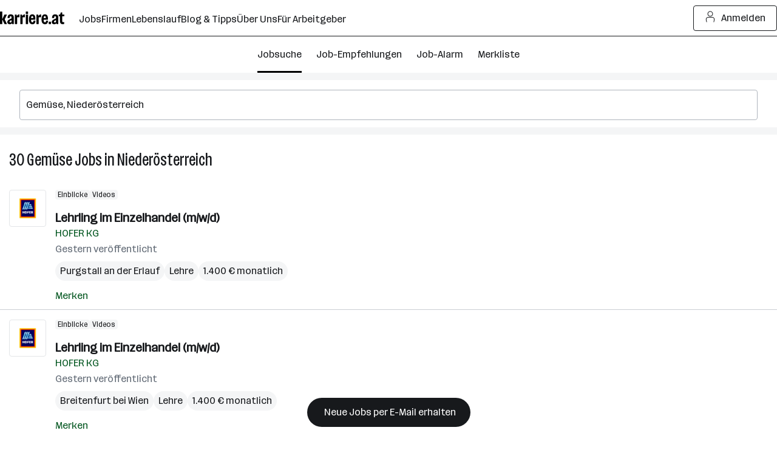

--- FILE ---
content_type: text/html; charset=UTF-8
request_url: https://www.karriere.at/jobs/gem%C3%BCse/nieder%C3%B6sterreich
body_size: 29074
content:
<!DOCTYPE html><html lang="de" data-event-category="page: jobs" ><head> <script>if('performance' in this && 'mark' in this.performance) { performance.mark("markup-preconnect");
}</script> <link rel="preconnect" href="//kcdn.at"> <link rel="preconnect" href="//www.google-analytics.com"> <script type="text/plain"> if (typeof window.dataLayer !== 'object') { window.dataLayer = window.dataLayer || []; } (function(w,d,s,l,i){w[l]=w[l]||[];w[l].push({'gtm.start': new Date().getTime(),event:'gtm.js'});var f=d.getElementsByTagName(s)[0], j=d.createElement(s),dl=l!='dataLayer'?'&l='+l:'';j.async=true;j.src= 'https://www.googletagmanager.com/gtm.js?id='+i+dl;f.parentNode.insertBefore(j,f); })(window,document,'script','dataLayer','GTM-5WGVNH5');</script> <script>if('performance' in this && 'mark' in this.performance) { performance.mark("markup-preload");
}</script> <link rel="modulepreload" href="/assets/bundle/23235-1768903958/commons.js" as="script"> <link rel="modulepreload" href="/assets/bundle/23235-1768903958/vendors.js" as="script"> <link rel="modulepreload" href="/assets/bundle/23235-1768903958/controller/jobsSearch.js" as="script"> <script>if('performance' in this && 'mark' in this.performance) { performance.mark("markup-meta");
}</script> <meta charset="utf-8"><title>Gemüse Jobs in Niederösterreich | aktuell 30+ offen | karriere.at</title><meta name="description" content="Aktuell 30 Gemüse Jobs in Niederösterreich ☆ Freie Stellen wie zB: ☛ Lehrling im Einzelhandel (m/w/d) bei HOFER KG ✉ Jetzt schnell und unkompliziert bewerben!"><meta name="robots" content="index, follow"> <link rel="canonical" href="https://www.karriere.at/jobs/gem%C3%BCse/nieder%C3%B6sterreich"/> <meta name="cached" content="false"/><meta name="viewport" content="width=device-width, initial-scale=1, minimum-scale=1, maximum-scale=5"/><meta name="_token" content="VlZEOk3WTmXicQS18sdFix9ygTfYRobUo6RK8Idx"/><meta http-equiv="X-UA-Compatible" content="IE=edge"/><link rel="icon" href="/assets/static/icon_x192.png" type="image/png" /><link rel="icon" href="/assets/static/icon.svg" type="image/svg+xml" /><link rel="apple-touch-icon" href="/assets/static/apple-touch-icon.png"><link rel="manifest" href="/assets/static/manifest.json"><meta name="application-name" content="karriere.at"/><meta property="og:title" content="Gemüse Jobs in Niederösterreich | aktuell 30+ offen | karriere.at"><meta property="og:type" content="website"><meta property="og:image" content="https://www.karriere.at/assets/images/layout/karriere-share-image-1200x628-24bit.png"><meta property="og:url" content=""><meta property="og:description" content="Aktuell 30 Gemüse Jobs in Niederösterreich ☆ Freie Stellen wie zB: ☛ Lehrling im Einzelhandel (m/w/d) bei HOFER KG ✉ Jetzt schnell und unkompliziert bewerben!"><meta property="og:site_name" content="karriere.at"><meta name="twitter:card" content="summary" /><meta name="twitter:site" content="@karriere_at" /><meta name="twitter:image" content="https://www.karriere.at/assets/images/layout/karriere-share-image-1200x628-24bit.png" /><meta name="twitter:title" content="Gemüse Jobs in Niederösterreich | aktuell 30+ offen | karriere.at"><meta name="twitter:description" content="Aktuell 30 Gemüse Jobs in Niederösterreich ☆ Freie Stellen wie zB: ☛ Lehrling im Einzelhandel (m/w/d) bei HOFER KG ✉ Jetzt schnell und unkompliziert bewerben!"> <script>if('performance' in this && 'mark' in this.performance) { performance.mark("markup-fonts");
}</script> <link rel="preload" href="https://kcdn.at/assets/fonts/Routine-Variable-K-Condensed.woff2" as="font" type="font/woff2" crossorigin> <link rel="preload" href="https://kcdn.at/assets/fonts/Routine-Variable-K-Extended.woff2" as="font" type="font/woff2" crossorigin><style type="text/css">@font-face { font-display: swap; }</style> <script>if('performance' in this && 'mark' in this.performance) { performance.mark("markup-css");
}</script> <style> .m-notificationBar{z-index:13;padding:15px 0;display:none;position:relative}.m-notificationBar__inner{width:100%;max-width:1248px;margin-left:auto;margin-right:auto;padding-left:16px;padding-right:16px;position:relative}@media (width>=720px){.m-notificationBar__inner{padding-left:32px;padding-right:32px}}.m-notificationBar__icon{margin-top:-15px;display:none;position:absolute;top:50%;left:15px}@media (width>=720px){.m-notificationBar__icon{display:inline-block}}.m-notificationBar__message{padding:0 45px 0 0;display:inline-block}@media (width>=720px){.m-notificationBar__message{padding-left:45px}}.m-notificationBar__close{margin-top:-15px;position:absolute;top:50%;right:15px}.m-loginModal{z-index:20050405;position:relative}.m-smallFooter__subline{text-align:center;margin-right:-5px;display:contents}@media (width>=720px){.m-smallFooter__subline{text-align:left}}.k-c-link{color:var(--k-green-800);background:0 0;border:none;padding:0;text-decoration:underline}.k-c-link:visited{color:var(--k-green-700)}.k-c-link--icon{align-items:center;display:inline-flex}.k-c-link__icon{width:1.25rem;height:1.25rem;margin-right:.5rem;line-height:1.3}html,body,div,span,h1,h2,h3,p,a,img,strong,b,ol,ul,li,form,label,header,nav{font-size:100%;font:inherit;vertical-align:baseline;border:0;margin:0;padding:0}header,nav{display:block}body{line-height:1}ol,ul{list-style:none}body{color:var(--k-gray-900);letter-spacing:-.1px;font-size:1rem;line-height:1.5}::placeholder{color:var(--k-gray-300)}:-ms-input-placeholder{color:var(--k-gray-300)}*{outline-offset:.125rem}:focus{outline:none}:focus-visible,:focus-visible:focus{outline:2px solid var(--k-blue-600);border-radius:var(--k-rounded)}.k-c-divider{background-color:var(--k-green-400);width:40px;height:3px}.k-c-divider--full{width:100%}.k-c-divider--fine{background-color:var(--k-gray-200);height:1px}html{box-sizing:border-box}*,:before,:after{box-sizing:inherit}@font-face{font-stretch:100%;font-family:Routine K;font-display:swap;src:url(https://kcdn.at/assets/fonts/Routine-Variable-K-Extended.woff2)format("woff2")}@font-face{font-stretch:75%;font-family:Routine K;font-display:swap;src:url(https://kcdn.at/assets/fonts/Routine-Variable-K-Condensed.woff2)format("woff2")}@font-face{font-family:Routine K fallback;src:local(Arial);size-adjust:99%;ascent-override:89%;descent-override:normal;line-gap-override:46%}@font-face{font-family:Routine K fallback;src:local(Arial Narrow);font-stretch:75%;size-adjust:87%;ascent-override:99%;descent-override:normal;line-gap-override:49%}html{-webkit-text-size-adjust:100%;font-synthesis:none}body{letter-spacing:0;color:var(--k-gray-900);font-family:Routine K,Routine K fallback,Arial,sans-serif;font-size:1rem;font-weight:400;font-stretch:100%;line-height:150%}button,input{font-size:inherit;letter-spacing:inherit;font-family:inherit;line-height:inherit;color:inherit}a{color:var(--k-gray-900);text-decoration:none}b{font-weight:700}p{letter-spacing:0;font-size:1rem;font-weight:400;font-stretch:100%;line-height:150%}:root{--k-white:white;--k-white-alpha-00:#fff0;--k-white-alpha-30:#ffffff4d;--k-white-alpha-80:#fffc;--k-white-alpha-90:#ffffffe6;--k-white-alpha-95:#fffffff2;--k-black:black;--k-black-alpha-50:#00000080;--k-black-alpha-70:#000000b3;--k-gray-50:#f4f5f6;--k-gray-100:#e3e5e8;--k-gray-200:#caced3;--k-gray-300:#aeb4bc;--k-gray-400:#959da7;--k-gray-500:#7a8490;--k-gray-500-alpha-30:#7a84904d;--k-gray-600:#616a75;--k-gray-600-alpha-60:#616a75b3;--k-gray-700:#484e56;--k-gray-800:#31353a;--k-gray-800-alpha-70:#31353ab3;--k-gray-900:#17191c;--k-gray-900-alpha-20:#17191c33;--k-gray-900-alpha-40:#17191c66;--k-gray-900-alpha-50:#17191c80;--k-gray-900-alpha-55:#17191c8c;--k-gray-900-alpha-70:#17191cb3;--k-gray-900-alpha-80:#17191ccc;--k-gray-950:#0c0d0e;--k-green-50:#f2fff0;--k-green-100:#e0ffdb;--k-green-200:#bdffb3;--k-green-300:#7bf593;--k-green-400:#32db7d;--k-green-500:#26c06b;--k-green-600:#22a15d;--k-green-700:#117b3e;--k-green-800:#00551e;--k-green-900:#003814;--k-blue-50:#f5feff;--k-blue-100:#e5fdff;--k-blue-200:#c3faff;--k-blue-300:#9eeeff;--k-blue-400:#82e2ff;--k-blue-500:#6cbff3;--k-blue-600:#569ce8;--k-blue-700:#376ec3;--k-blue-800:#19419e;--k-blue-900:#112b6a;--k-purple-50:#fef5ff;--k-purple-100:#fcdfff;--k-purple-200:#f1c3fd;--k-purple-300:#e59ffb;--k-purple-400:#d18be8;--k-purple-500:#be77d5;--k-purple-600:#a457bc;--k-purple-700:#8a38a4;--k-purple-800:#71198c;--k-purple-900:#501264;--k-yellow-50:#fffee1;--k-yellow-100:#fefbaa;--k-yellow-200:#fde979;--k-yellow-300:#ffd547;--k-yellow-400:#f9b745;--k-yellow-500:#f49944;--k-yellow-600:#ca7137;--k-yellow-700:#a14a2b;--k-yellow-800:#78231e;--k-yellow-900:#5a1a16;--k-red-50:#fff3f1;--k-red-100:#ffdedc;--k-red-200:#ffcac7;--k-red-300:#ffb6b3;--k-red-400:#ff8480;--k-red-500:#ff3732;--k-red-600:#d02828;--k-red-700:#a2191f;--k-red-800:#7c1216;--k-red-900:#570c0e;--k-red-950:#320505;--primary-color:#17191c;--contrast-color:white;--k-opacity-30:.3;--k-opacity-40:.4;--k-outline-radius:6px;--k-outline-width:2px;--k-rounded:.25rem;--k-rounded-lg:.5rem;--k-spacing-05:.125rem;--k-spacing-1:.25rem;--k-spacing-2:.5rem;--k-spacing-3:.75rem;--k-spacing-4:1rem;--k-spacing-6:1.5rem;--k-spacing-8:2rem;--k-spacing-10:2.5rem;--k-spacing-12:3rem;--k-spacing-14:3.5rem;--k-spacing-16:4rem;--k-spacing-18:4.5rem;--k-spacing-20:5rem;--k-spacing-24:6rem}html{scroll-behavior:smooth}.l-body{background:var(--k-white)}.l-master{flex-direction:column;flex-grow:1;min-height:100vh;display:flex}.l-master__content{flex-direction:column;flex-grow:1;display:flex}.l-master__headerContainer{z-index:12;position:relative}.m-actionIconLabel{display:contents}.m-input__group{position:relative}.m-input__input--hasIconLabel{border-color:var(--k-gray-300);box-sizing:border-box;border-radius:var(--k-rounded);font-variant-numeric:inherit;-webkit-appearance:none;border-style:solid;border-width:1px;width:100%;padding:.75rem .75rem .75rem 2.25rem;display:inline-block}.m-input__actionIcon{border-radius:var(--k-rounded);appearance:none;width:2.25rem;height:100%;color:var(--k-gray-500);background:0 0;border:none;outline:none;margin:0;padding:0;display:none;position:absolute;top:0;right:0}.m-input__input--noIconLabel{border-color:var(--k-gray-300);box-sizing:border-box;border-radius:var(--k-rounded);font-variant-numeric:inherit;-webkit-appearance:none;border-style:solid;border-width:1px;width:100%;padding:.75rem;display:inline-block}.k-screen-reader-only,.m-input__label--screenreaderOnly{clip:rect(0,0,0,0);clip-path:inset(50%);border:0;width:1px;height:1px;margin:-1px;padding:0;position:absolute;overflow:hidden}.m-input__input{border-color:var(--k-gray-300);margin:0;padding-top:.75rem;padding-bottom:.75rem}.m-input__input::-ms-clear{display:none}.m-input__input--hasIconLabelRight{padding-left:10px;padding-right:33px}.m-input__input--hasActionIcon{padding-right:35px}.m-input__input--infoSearchbar{border-color:var(--k-gray-300)}.m-input__label{color:var(--k-gray-600);margin-bottom:.25rem;display:inline-block}.m-input__iconLabel{color:var(--k-gray-600);position:absolute;top:15px;left:10px}.m-input__iconLabel--iconLabelRight{left:unset;right:10px}.m-input__actionIcon{color:var(--k-gray-600)}.m-validationMessageBase{color:var(--k-red-700);margin-top:.5rem;padding:0;font-size:.875rem;line-height:1.5;list-style:none}.m-validationMessageBase--hidden{display:none}.k-screen-reader-only{clip:rect(0,0,0,0);clip-path:inset(50%);border:0;width:1px;height:1px;margin:-1px;padding:0;position:absolute;overflow:hidden}.m-jobsFilterDropdownPill__filterCount{letter-spacing:0;height:1.5rem;color:var(--k-gray-900);background-color:var(--k-gray-50);padding:var(--k-spacing-1)var(--k-spacing-2);border-radius:1.375rem;align-items:center;margin-left:8px;font-size:.875rem;font-weight:400;font-stretch:100%;line-height:150%;display:inline-flex}.m-checkbox{min-width:18px;min-height:18px;padding-left:18px;display:inline-block;position:relative}.m-checkbox__input{display:none}.m-checkbox__checkbox{border:1px solid var(--k-gray-400);background:var(--k-white);border-radius:3px;width:18px;height:18px;position:absolute;top:0;left:0}.m-checkbox__check{color:var(--k-white);opacity:0;z-index:1;position:absolute;top:0;left:0}.m-checkbox__label{color:var(--k-black);padding-left:.5rem;display:block}.m-checkbox__label--light{margin-top:-.125rem;padding-left:10px;display:block}@media (width>=720px){.m-jobsFilterDropdown--responsiveLayout{flex-shrink:0}.m-jobsFilterDropdown--responsiveLayout .m-jobsFilterDropdown__groupHeader{margin-top:.25rem;padding:.5rem 0 .75rem;display:flex}.m-jobsFilterDropdown--responsiveLayout .m-jobsFilterDropdown__mobileHeadline{display:none}.m-jobsFilterDropdown--responsiveLayout .m-jobsFilterDropdown__headline--hideMobile{display:inline-block}.m-jobsFilterDropdown--responsiveLayout .m-jobsFilterDropdown__groupHeaderIcon{margin-top:.125rem;margin-left:5px;margin-right:24px;display:inline-block;position:relative;right:0}}.m-jobsFilterDropdown__groupHeader{padding-top:var(--k-spacing-2);padding-bottom:var(--k-spacing-2);background:0 0;border:0;border-bottom:1px solid #0000;width:100%;padding-left:0;display:block;position:relative}.m-jobsFilterDropdown__mobileHeadline{color:var(--k-gray-700)}.m-jobsFilterDropdown__headline{color:var(--k-gray-900)}@media (width>=720px){.m-jobsFilterDropdown__headline{color:var(--k-gray-900)}}.m-jobsFilterDropdown__headline--hideMobile{display:none}.m-jobsFilterDropdown__groupHeaderIcon{width:auto;height:18px;margin-top:-9px;position:absolute;top:50%;right:15px}.m-jobsFilterDropdown__container{display:flex}.m-jobsFilterDropdown__lock{color:var(--k-gray-500);margin-left:.25rem}.m-jobsFilter{position:relative}@media (width>=720px){.m-jobsFilter--responsiveLayout{margin-top:0}.m-jobsFilter--responsiveLayout .m-jobsFilter__inner{-webkit-overflow-scrolling:touch;height:100%;margin-left:10px;overflow:auto hidden}.m-jobsFilter--responsiveLayout .m-jobsFilter__groups{background:0 0;padding-bottom:0;display:flex}}.m-jobsFilter--responsiveLayout .m-jobsFilter__checkboxFilter{align-items:center;display:flex}@media (width>=720px){.m-jobsFilter--responsiveLayout .m-jobsFilter__checkboxFilter{padding:unset}.m-jobsFilter--responsiveLayout .m-jobsFilter__toggleFilterTrigger{display:none}}.m-jobsFilter__groups{background:var(--k-white);display:none}.m-jobsFilter__checkboxFilter{padding-top:var(--k-spacing-2);padding-bottom:var(--k-spacing-2);white-space:nowrap;padding-left:0}.m-jobsFilter__toggleFilterTrigger{padding-top:var(--k-spacing-4);padding-bottom:var(--k-spacing-4);background:0 0;border:0;width:auto;padding-left:0;display:flex}@media (width>=720px){.m-jobsFilter__toggleFilterTrigger--responsiveLayout{display:none}}.m-jobsFilter__toggleFilterText{justify-content:center;align-items:center;gap:var(--k-spacing-1);color:var(--k-green-800);padding:0;text-decoration:underline;display:inline-flex}.m-jobsFilter__toggleFilterText{text-decoration:none}.m-jobsFilter__toggleFilterTextIcon{margin-right:var(--k-spacing-1)}.m-jobsFilter__filterCount{letter-spacing:0;height:1.5rem;color:var(--k-gray-900);background-color:var(--k-gray-50);padding:var(--k-spacing-1)var(--k-spacing-2);border-radius:1.375rem;align-items:center;margin:0 .25rem 0 .5rem;font-size:.875rem;font-weight:400;font-stretch:100%;line-height:150%;text-decoration:none;display:inline-flex}.m-jobsFilter__shadow{background:linear-gradient(to right,var(--k-white-alpha-00),var(--k-white)80%);opacity:0;width:70px;position:absolute;top:0;bottom:0}.m-jobsFilter__shadow--start{left:0;transform:rotate(180deg)}.m-jobsFilter__shadow--end{right:-1px}.m-dropdownOption{color:var(--k-gray-600)}.k-c-dropdown{position:relative}.k-c-dropdown__button{border-color:var(--k-gray-300);box-sizing:border-box;border-radius:var(--k-rounded);font-variant-numeric:inherit;-webkit-appearance:none;text-align:left;background-color:var(--k-white);border-style:solid;border-width:1px;outline:none;align-items:center;width:100%;padding:.75rem;display:flex}.k-c-dropdown__button[disabled]{background-color:var(--k-gray-50);color:var(--k-gray-400)}.k-c-dropdown__text{color:var(--k-gray-900);text-overflow:ellipsis;white-space:nowrap;flex-grow:1;padding-right:.5rem;overflow:hidden}.m-dropdown__toggle{fill:currentColor;stroke:none;width:auto;max-width:1rem;height:1rem;color:var(--k-gray-500);flex-shrink:0;display:inline-block;position:relative}.k-c-dropdown__list{box-sizing:border-box;border:1px solid var(--k-gray-300);border-bottom-right-radius:var(--k-rounded);border-bottom-left-radius:var(--k-rounded);background:var(--k-white);-webkit-overflow-scrolling:touch;border-top:none;width:100%;max-height:288px;list-style:none;display:none;position:absolute;overflow-y:auto}.k-c-dropdown__list::-webkit-scrollbar{background-color:var(--k-gray-200);width:6px}.k-c-dropdown__list::-webkit-scrollbar-thumb{background-color:var(--k-gray-400);border-radius:4px}.k-c-dropdown__listItem{align-items:center;padding:.75rem;display:flex}.m-dropdown__button{border:1px solid var(--k-gray-300);margin:0;padding-top:.75rem;padding-bottom:.75rem}.m-dropdown__button--withInput{border-top-left-radius:0;border-bottom-left-radius:0}.m-dropdown__list{z-index:11;margin-top:var(--k-spacing-1);border:1px solid var(--k-gray-300);border-radius:var(--k-rounded)}.m-dropdown__text--placeholder,.m-dropdown__text--disabled{color:var(--k-gray-500)}.m-jobsSearchform{flex-flow:column wrap;display:flex}@media (width>=720px){.m-jobsSearchform{flex-direction:row;align-items:center}}.m-jobsSearchform__keywords{flex:auto;max-height:500px;position:relative}@media (width>=720px){.m-jobsSearchform__keywords{max-width:608px;margin-right:5px}}@media (width>=1248px){.m-jobsSearchform__keywords{flex:2 auto}}.m-jobsSearchform__keywords--collapsed{display:none}@media (width>=720px){.m-jobsSearchform__keywords--collapsed{display:block}}.m-jobsSearchform__collapsedSearchBar{overflow-x:hidden}@media (width>=720px){.m-jobsSearchform__collapsedSearchBar{display:none}}.m-jobsSearchform__submitGroup--collapsed{display:none}@media (width>=720px){.m-jobsSearchform__submitGroup--collapsed{display:block}}.m-jobsSearchform__submit{justify-content:center;align-items:center;gap:var(--k-spacing-1);width:100%;min-height:var(--k-spacing-10);padding:var(--k-spacing-3)var(--k-spacing-4);border-radius:var(--k-rounded);border-style:solid;border-width:1px;flex-shrink:0;font-weight:500;text-decoration:none;display:inline-flex}.m-jobsSearchform__submit{background:var(--k-gray-900);color:var(--k-white);border-color:var(--k-gray-900)}.m-jobsSearchform__autocomplete{z-index:3;width:100%;position:absolute}.m-jobsSearchform__locations{flex:auto;margin-top:.5rem;position:relative}@media (width>=720px){.m-jobsSearchform__locations{margin-top:0}}.m-jobsSearchform__locations input{border-right:0;border-top-right-radius:0;border-bottom-right-radius:0}.m-jobsSearchform__proximityContainer{flex:auto;display:flex}.m-jobsSearchform__proximityContainer--collapsed{display:none}@media (width>=720px){.m-jobsSearchform__proximityContainer--collapsed{display:flex}}.m-jobsSearchform__proximity{width:115px;margin-top:.5rem}@media (width>=720px){.m-jobsSearchform__proximity{margin-top:0;margin-right:5px}}@media (width>=720px){.m-jobsSearchform__filter{order:1;width:100%}}.m-jobsSearchform__filter--collapsed{display:none}@media (width>=720px){.m-jobsSearchform__filter--collapsed{display:block}}.m-gdprModal{text-align:left}.m-jobAlarmNoSpamText__text{color:var(--k-gray-600);text-align:center;margin-top:.75rem}.k-screen-reader-only{clip:rect(0,0,0,0);clip-path:inset(50%);border:0;width:1px;height:1px;margin:-1px;padding:0;position:absolute;overflow:hidden}.m-alarmDisruptorPill__pill{background-color:var(--k-gray-900);color:var(--k-white);border-style:none;border-radius:2rem;padding:.75rem 1.5rem;display:inline-block}.m-alarmDisruptorPill__box{background-color:var(--k-white);border:1px solid var(--k-gray-200);border-radius:var(--k-rounded-lg);padding:2rem 1.5rem 1.5rem;position:absolute;bottom:0;left:1rem;right:1rem;box-shadow:0 0 10px #0003}.m-alarmDisruptorPill__box--displayNone{display:none}.m-alarmDisruptorPill__pillText{letter-spacing:0;align-items:center;font-size:1rem;font-weight:500;font-stretch:100%;line-height:150%;display:flex}.m-alarmDisruptorPill__pillIcon{justify-content:center;align-items:center;gap:var(--k-spacing-1);color:var(--k-green-800);padding:0;text-decoration:underline;display:inline-flex}.m-alarmDisruptorPill__pillIcon{color:var(--k-gray-900);text-decoration:none}.m-alarmDisruptorPill__pillIcon{margin-right:var(--k-spacing-1);color:var(--k-white)}.m-alarmDisruptorPill__headline{text-align:center;max-width:400px;margin:.75rem auto 1rem}.m-alarmDisruptorPill__image{width:65px;height:auto;margin:0 auto}.m-alarmDisruptorPill__inner{text-align:center}.m-alarmDisruptorPill__form{max-width:400px;margin-left:auto;margin-right:auto}.m-alarmDisruptorPill__submitButton{justify-content:center;align-items:center;gap:var(--k-spacing-1);min-height:var(--k-spacing-10);padding:var(--k-spacing-3)var(--k-spacing-4);border-radius:var(--k-rounded);border-style:solid;border-width:1px;flex-shrink:0;font-weight:500;text-decoration:none;display:inline-flex}.m-alarmDisruptorPill__submitButton{background:var(--k-purple-300);border-color:var(--k-gray-900)}.m-alarmDisruptorPill__submitButton{width:100%;margin-top:.5rem}.k-screen-reader-only{clip:rect(0,0,0,0);clip-path:inset(50%);border:0;width:1px;height:1px;margin:-1px;padding:0;position:absolute;overflow:hidden}.m-jobsListHeader__container{margin-top:1.5rem;margin-bottom:15px;padding-left:15px;padding-right:15px}@media (width>=720px){.m-jobsListHeader__container{margin-top:15px;margin-bottom:.75rem}}.m-jobsListHeader__title{letter-spacing:0;font-size:1.75rem;font-weight:400;font-stretch:75%;line-height:130%;display:inline-block}.m-watchlistButton__button{margin:0}.m-watchlistButton__button--linkStyle{appearance:none;font:inherit;justify-content:center;align-items:center;gap:var(--k-spacing-1);color:var(--k-green-800);background:0 0;border:0;margin:0;padding:0;text-decoration:underline;display:inline-flex}.m-watchlistButton__button--linkStyle{text-decoration:none}.m-jobsListItem__title{overflow-wrap:break-word;word-wrap:break-word;hyphens:auto}.m-jobsListItem{color:var(--k-gray-500);padding:1rem 15px 10px;position:relative}.m-jobsListItem__container--hasLogo{display:flex}.m-jobsListItem__title{-webkit-line-clamp:3;text-overflow:ellipsis;letter-spacing:0;-webkit-box-orient:vertical;max-height:4.5em;margin-bottom:.125rem;font-size:1.25rem;font-weight:700;font-stretch:100%;line-height:140%;display:inline;overflow:hidden}.m-jobsListItem__titleLink{color:var(--k-gray-900)}.m-jobsListItem__company{margin-bottom:.125rem}.m-jobsListItem__wrap{color:var(--k-gray-600);display:block}.m-jobsListItem__pills{margin-top:var(--k-spacing-2);flex-wrap:wrap;gap:.25rem;display:flex}.m-jobsListItem__pill{letter-spacing:0;-webkit-line-clamp:1;text-overflow:ellipsis;word-break:break-all;background:var(--k-gray-50);color:var(--k-gray-900);border-radius:32px;-webkit-box-orient:vertical;padding-left:.5rem;padding-right:.5rem;font-size:1rem;font-weight:400;font-stretch:100%;line-height:32px;display:-webkit-inline-box;overflow:hidden}.m-jobsListItem__locations{vertical-align:top;white-space:nowrap;text-overflow:ellipsis;max-width:100%;display:inline-block;overflow:hidden}.m-jobsListItem__location{letter-spacing:0;font-size:1rem;font-weight:400;font-stretch:100%;line-height:150%;display:inline}.m-jobsListItem__date{color:var(--k-gray-600)}.m-jobsListItem__imageContainer{flex:0 auto;margin-right:15px}.m-jobsListItem__dataContainer{flex:1;overflow:hidden}.m-jobsListItem__logo{padding:var(--k-spacing-1);width:61px;height:61px;color:var(--k-gray-300);border:1px solid var(--k-gray-100);border-radius:var(--k-rounded);margin-bottom:5px;display:flex}@media (width>=1248px){.m-jobsListItem__logo{width:61px;height:61px}}.m-jobsListItem__logoSvg{height:var(--k-spacing-10);width:var(--k-spacing-10);margin:auto}.m-jobsListItem__imageLink{display:block}.m-jobsListItem__watchlistContainer{white-space:nowrap;margin-top:var(--k-spacing-2);display:inline-block}.m-jobsListItem__userActionContainer{justify-content:space-between;display:flex}.m-jobsListItem__badges{gap:.25rem;margin-bottom:.5rem;display:flex}.m-jobsListItem__badges--inactive{opacity:.5}.m-jobsListItem__smartApplyBadge{background-color:var(--k-green-400);padding:0 var(--k-spacing-1);border-radius:.25rem;height:1rem}.m-jobsListItem__sponsoredLabel:before{content:"・";margin-left:-3px}.m-alarmDisruptor__image{width:65px;height:auto;margin:0 auto}.m-jobsList__item{max-height:1000px}.m-jobsList__item:not(.m-jobsList__item--hidden){border-top:0}.m-jobsList__item:not(.m-jobsList__item--hidden)~.m-jobsList__item{border-top:1px solid var(--k-gray-200)}.m-emptyResult__list{padding:0;list-style:none}.m-emptyResult__list li{display:flex}.m-emptyResult__list li:not(:first-child){margin-top:10px}.m-emptyResult__list li:before{content:"•";color:var(--k-green-700);margin-top:.325em;margin-right:10px;font-size:60%}.m-emptyResult__list li:not(:first-child){margin-top:5px}.m-emptyResult__inner{width:100%;max-width:1248px;margin-bottom:15px;margin-left:auto;margin-right:auto;padding-left:16px;padding-right:16px}@media (width>=720px){.m-emptyResult__inner{padding-left:32px;padding-right:32px;padding-left:var(--k-spacing-4);padding-right:var(--k-spacing-4);margin-bottom:0}}.m-emptyResult__inner--spacing{margin-bottom:15px}.m-emptyResult__info{padding:var(--k-spacing-4);background:var(--k-yellow-100);border-radius:var(--k-rounded);color:var(--k-gray-900)}.m-emptyResult__info--bold{font-weight:600}.m-emptyResult__list{margin-top:.25rem}@media (width>=720px){.m-emptyResult__list{padding-left:var(--k-spacing-3)}}.m-emptyResult__advice{margin-top:15px}.m-emptyResult__advice li:before{color:var(--k-blue-800)}.m-jobsFilterButtons__button{vertical-align:top;white-space:nowrap;appearance:none;background:0 0;border:1px solid #0000;border-radius:3px;outline:none;height:45px;margin:0;padding:0 30px;line-height:45px;text-decoration:none;display:inline-block}.m-jobsFilterButtons__button{height:30px;padding:0 10px;line-height:26px}.m-jobsFilterButtons__button--rounded{border-radius:36px}.m-jobsFilterButtons__button--roundedLeft{border-top-left-radius:36px;border-bottom-left-radius:36px}.m-jobsFilterButtons__button--roundedRight{border-top-right-radius:36px;border-bottom-right-radius:36px}.m-jobsFilterButtons__button{color:var(--k-gray-700);border-color:var(--k-gray-50);background:var(--k-gray-50)}.m-jobsFilterButtons__button:hover,.m-jobsFilterButtons__button:focus{border-color:var(--k-gray-200);background:var(--k-gray-200)}.m-jobsFilterButtons__container{margin-bottom:.75rem;margin-left:1rem;margin-right:1rem}.m-jobsFilterButtons__tag{margin-top:.25rem;margin-bottom:.25rem;margin-right:5px;display:inline-block}.m-jobsFilterButtons__button{color:var(--k-gray-900);height:32px;font-size:16px}.m-jobsFilterButtons__button--roundedLeft{margin-right:1px}.m-jobsFilterButtons__button--roundedRight{padding:0 .25rem}.m-jobsFilterButtons__label{text-overflow:ellipsis;white-space:nowrap;max-width:93px;line-height:32px;display:inline-block;overflow:hidden}.m-jobsFilterButtons__label--noEllipsis{max-width:unset;text-overflow:unset}.m-jobsFilterButtons__icon{margin-top:.25rem;margin-right:.125rem}.k-c-modal__closeIcon{width:18px;height:18px;color:var(--k-gray-600);background-color:#0000;border:0;padding:0;position:absolute;top:1rem;right:1rem}@media (width>=1248px){.m-switchToJobSearchDisruptor__link--seo{max-width:270px}}.m-jobsSearchList__boxes--seo{flex-wrap:wrap;display:flex}.m-jobsSearchList__boxes--seo .m-jobsSearchList__box{width:100%}@media (width>=720px){.m-jobsSearchList__boxes--seo .m-jobsSearchList__box{width:50%}.m-jobsSearchList__boxes--seo .m-jobsSearchList__box:nth-of-type(odd){padding-right:.75rem}.m-jobsSearchList__boxes--seo .m-jobsSearchList__box--spacingBottom:last-child,.m-jobsSearchList__boxes--seo .m-jobsSearchList__box--spacingBottom:nth-last-child(2):nth-child(odd){padding-bottom:1.5rem}}.m-jobsSearchList__boxes--seo .m-jobsSearchList__box--fullWidth{width:100%}.m-jobsSearchList__jobsInfoBox{padding:0 15px}.m-jobDetailContent{padding-top:0}.m-jobDetail{display:none}@media (width>=720px){.m-jobDetail{display:block}}.m-jobDetail__container{height:100%;max-height:100vh;overflow-y:scroll}.m-jobDetail__containerInner{padding-top:0}.k-c-list__icon{width:16px;height:22px;color:var(--k-green-700);flex-shrink:0;align-self:flex-start;margin-right:.5rem}.m-jobsEmptyState{display:inline;position:sticky}.m-jobsEmptyState--hideMobile{display:none}@media (width>=720px){.m-jobsEmptyState--hideMobile{display:inline}}.m-jobsEmptyState__inner{justify-content:flex-start;align-items:center;gap:var(--k-spacing-4);flex-direction:column;height:100%;display:flex}.m-jobsEmptyState__box{padding:var(--k-spacing-8)var(--k-spacing-8);flex-direction:column;justify-content:center;align-items:center;display:flex}.m-jobsEmptyState__box--isJobsSearch{gap:var(--k-spacing-4)}.m-jobsEmptyState__text{letter-spacing:0;font-size:1rem;font-weight:400;font-stretch:100%;line-height:150%}.m-jobsEmptyState__list{gap:var(--k-spacing-1);flex-direction:column;list-style:none;display:flex}.m-jobsEmptyState__list li{justify-content:flex-start;align-items:baseline;gap:var(--k-spacing-2);display:flex}.m-jobsEmptyState__listIcon{background-color:var(--k-gray-900);color:var(--k-white);border-radius:999px;width:1rem;height:1rem;margin-top:.25rem;margin-right:0}.m-jobsEmptyState__headline{letter-spacing:0;margin-top:var(--k-spacing-8);text-align:center;margin-bottom:0;font-size:1.75rem;font-weight:400;font-stretch:75%;line-height:130%;display:block}.m-jobsEmptyState__spot--smartApply{width:100%}.m-jobsEmptyState__spot--alignTop{order:-1}.m-jobsEmptyState__spotImage{object-fit:contain;width:100%;height:300px;display:block}.m-jobsEmptyState__spotImage--isJobsSearch{height:250px}.m-jobsEmptyState__firstParagraph{text-align:center;padding-block:var(--k-spacing-3)}.m-jobsEmptyState__firstParagraph--isJobsSearch{padding-block:var(--k-spacing-6)}.m-loadingOverlay{display:none}.m-subNavigation{justify-content:center;position:relative}@media (width>=720px){.m-subNavigation{justify-content:flex-start}}.m-subNavigation__wrap{width:100%;max-width:1248px;margin-left:auto;margin-right:auto;padding-left:16px;padding-right:16px}@media (width>=720px){.m-subNavigation__wrap{padding-left:32px;padding-right:32px}}.m-subNavigation__wrap{text-align:center}.m-subNavigation__wrapInner{justify-content:center;align-items:center;width:100%;margin-left:auto;margin-right:auto;display:flex;position:relative}@media (width>=720px){.m-subNavigation__wrapInner{width:83.3333%}}@media (width>=1248px){.m-subNavigation__wrapInner{width:66.6667%}}.m-subNavigation__list{-webkit-overflow-scrolling:touch;align-items:center;list-style-type:none;display:flex;position:relative;overflow:auto hidden}.m-subNavigation__item{flex-shrink:0;padding-right:1.5rem}.m-subNavigation__item:last-child{padding-right:0}.m-subNavigation__link{justify-content:center;align-items:center;gap:var(--k-spacing-1);color:var(--k-green-800);padding:0;text-decoration:underline;display:inline-flex}.m-subNavigation__link{color:var(--k-gray-900);align-items:center;margin-top:20px;margin-bottom:15px;padding-bottom:5px;text-decoration:none;display:inline-flex}.m-subNavigation__link--active{position:relative}.m-subNavigation__link--active:after{content:"";background-color:#000;width:100%;height:3px;position:absolute;bottom:-15px;left:0}.m-subNavigation__link--small{margin:0;padding-top:1.125rem;padding-bottom:1.125rem}.m-subNavigation__link--small:after{height:3px;bottom:0}.m-subNavigation__shadow{background:linear-gradient(to right,var(--k-white-alpha-00),var(--k-white)80%);opacity:0;width:70px;height:44px;position:absolute;top:0}.m-subNavigation__shadow--start{left:0;transform:rotate(180deg)}.m-subNavigation__shadow--end{right:0}.m-formModal--hide{display:none}.c-jobsSearch{flex-direction:column;flex-grow:1;display:flex}.c-jobsSearch__wrap{width:100%;max-width:1248px;margin-left:auto;margin-right:auto;padding-left:16px;padding-right:16px}@media (width>=720px){.c-jobsSearch__wrap{padding-left:32px;padding-right:32px}}.c-jobsSearch__searchform{padding-top:var(--k-spacing-4);border-top:.75rem solid var(--k-gray-50)}@media (width>=720px){.c-jobsSearch__searchform{z-index:11;border-bottom:1px solid var(--k-gray-200);border-top:0;display:block;position:relative}}.c-jobsSearch__bgContainer{border-top:.75rem solid var(--k-gray-50);margin-top:.75rem}@media (width>=720px){.c-jobsSearch__bgContainer{background-color:var(--k-gray-50);border:0;flex-grow:1;margin-top:0;padding-top:.75rem;display:flex}.c-jobsSearch__splitView{border:0;width:100%;display:flex;position:relative}}@media (width>=1248px){.c-jobsSearch__splitView{width:100%;max-width:1600px;margin-left:auto;margin-right:auto;padding-left:16px;padding-right:16px}}@media (width>=720px){.c-jobsSearch__splitView--seo .c-jobsSearch__listing{width:67%}}@media (width>=1248px){.c-jobsSearch__splitView--seo .c-jobsSearch__listing{width:50%}}.c-jobsSearch__listing{flex-direction:column;display:flex;position:relative}@media (width>=720px){.c-jobsSearch__listing{background-color:var(--k-white);border-right:1px solid var(--k-gray-200);flex:none;width:360px}}@media (width>=1248px){.c-jobsSearch__listing{width:376px;margin-bottom:var(--k-spacing-4);border-radius:var(--k-rounded-lg);border-right:0}}.c-jobsSearch__jobsSearchList{position:relative}.c-jobsSearch__detail{background:var(--k-white);position:relative}@media (width>=720px){.c-jobsSearch__detail{flex-grow:1}}@media (width>=1248px){.c-jobsSearch__detail{margin-left:.75rem;margin-bottom:var(--k-spacing-4);border-radius:var(--k-rounded-lg)}}@media (width>=720px){.c-jobsSearch__detailInner{border-radius:var(--k-rounded-lg);width:100%;display:block;position:sticky;top:0;bottom:0;overflow:hidden}}.c-jobsSearch__alarmDisruptorPill{z-index:1;position:sticky;bottom:1rem}@media print and (width>=720px){.c-jobsSearch__detailInner{flex:0 auto;height:auto;padding:0;position:static;overflow:visible}}@media print and (width>=720px){.c-jobsSearch__bgContainer{display:block}}@media print and (width>=1248px){.c-jobsSearch__bgContainer{padding-top:0}} </style> <link rel="preload" href="/assets/bundle/23235-1768903958/controller/jobsSearch.css" as="style"> <link rel="stylesheet" href="/assets/bundle/23235-1768903958/controller/jobsSearch.css" media="print" onload="this.media='all'"> <noscript><link rel="stylesheet" href="/assets/bundle/23235-1768903958/controller/jobsSearch.css"></noscript> <meta name="sentry-trace" content="7af14f5e74de4ad0a5b28c1ebd83de6e-fc09b70f935f46b5-0"/><meta name="traceparent" content="00-7af14f5e74de4ad0a5b28c1ebd83de6e-fc09b70f935f46b5-00"/><meta name="baggage" content="sentry-trace_id=7af14f5e74de4ad0a5b28c1ebd83de6e,sentry-sample_rate=0.0001,sentry-transaction=%2Fjobs%2F%7Bkeywords%3F%7D%2F%7Blocations%3F%7D,sentry-public_key=f47a58b8f2b6451b9375b7e8e703b0f5,sentry-release=3cc36ea13bb87fe70d3b919b6ff5daaa5c906096,sentry-environment=production,sentry-sampled=false"/> </head><script>if('performance' in this && 'mark' in this.performance) { performance.mark("markup-body");
}</script><body class="l-body" data-baseurl='https://www.karriere.at' data-version="23235" data-sync-time="1768903958" data-js-path="/assets/"><div class="l-master"> <div class="l-master__header"> <div class="m-notificationBar m-notificationBar-- "> <div class="m-notificationBar__inner"> <div class="m-notificationBar__icon m-notificationBar__icon--"> </div> <div class="m-notificationBar__message"> </div> <div class="m-notificationBar__close m-notificationBar__close--"> <svg viewbox="0 0 14.1 18" width="0" height="0" aria-hidden="true" class="m-icon m-icon--large "><path fill="currentColor" d="m7.97 9 4.93-4.93c.25-.25.25-.67 0-.92s-.67-.25-.92 0L7.05 8.08 2.12 3.15c-.25-.25-.67-.25-.92 0s-.25.67 0 .92L6.13 9 1.2 13.93a.66.66 0 0 0 0 .92q.2.2.46.19c.26-.01.33-.06.46-.19l4.93-4.93 4.93 4.93q.2.2.46.19c.26-.01.33-.06.46-.19a.66.66 0 0 0 0-.92z"/></svg> </div> </div></div> <div class="l-master__headerContainer"> <style>.mf-header,.mf-sideNavigation{font-size:1rem;line-height:1.5}.mf-header img,.mf-header svg,.mf-sideNavigation img,.mf-sideNavigation svg{display:block}:root{--k-white: white;--k-black: black;--k-gray-50: #f4f5f6;--k-gray-100: #e3e5e8;--k-gray-200: #caced3;--k-gray-300: #aeb4bc;--k-gray-400: #959da7;--k-gray-500: #7a8490;--k-gray-600: #616a75;--k-gray-600-alpha-60: rgb(97 106 117 / 60%);--k-gray-700: #484e56;--k-gray-800: #31353a;--k-gray-900: #17191c;--k-gray-900-alpha-50: rgb(23 25 28 / 50%);--k-gray-900-alpha-70: rgb(23 25 28 / 70%);--k-gray-950: #0c0d0e;--k-green-50: #f2fff0;--k-green-100: #e0ffdb;--k-green-200: #bdffb3;--k-green-300: #7bf593;--k-green-400: #32db7d;--k-green-500: #26c06b;--k-green-600: #22a15d;--k-green-700: #117b3e;--k-green-800: #00551e;--k-green-900: #003814;--k-blue-50: #f5feff;--k-blue-100: #e5fdff;--k-blue-200: #c3faff;--k-blue-300: #9eeeff;--k-blue-400: #82e2ff;--k-blue-500: #6cbff3;--k-blue-600: #569ce8;--k-blue-700: #376ec3;--k-blue-800: #19419e;--k-blue-900: #112b6a;--k-purple-50: #fef5ff;--k-purple-100: #fcdfff;--k-purple-200: #f1c3fd;--k-purple-300: #e59ffb;--k-purple-400: #d18be8;--k-purple-500: #be77d5;--k-purple-600: #a457bc;--k-purple-700: #8a38a4;--k-purple-800: #71198c;--k-purple-900: #501264;--k-yellow-50: #fffee1;--k-yellow-100: #fefbaa;--k-yellow-200: #fde979;--k-yellow-300: #ffd547;--k-yellow-400: #f9b745;--k-yellow-500: #f49944;--k-yellow-600: #ca7137;--k-yellow-700: #a14a2b;--k-yellow-800: #78231e;--k-yellow-900: #5a1a16;--k-red-50: #fff3f1;--k-red-100: #ffdedc;--k-red-200: #ffcac7;--k-red-300: #ffb6b3;--k-red-400: #ff8480;--k-red-500: #ff3732;--k-red-600: #d02828;--k-red-700: #a2191f;--k-red-800: #7c1216;--k-red-900: #570c0e;--k-red-950: #320505}:root{--k-rounded: .25rem;--k-rounded-lg: .5rem}.mf-header{display:flex;color:var(--k-gray-900);background-color:var(--k-white);border-bottom:.0625rem solid var(--k-gray-900);-webkit-text-size-adjust:none}.mf-header .k-state--hidden{display:none!important}.mf-header--transparent{background-color:transparent}.mf-header--transparent:after{background-color:transparent;border-color:transparent}.mf-header--transparent .mf-notification.k-state--active:before{outline-color:transparent}.mf-header--minimal{border-color:transparent}.mf-header--minimal .mf-header__sideNavigation,.mf-header--minimal .mf-header__navigationList{display:none}.mf-header--minimal .mf-header__logo,.mf-header--minimal .mf-header__user,.mf-header--minimal .mf-header__guest{width:auto}.mf-header--minimal .mf-header__logo{justify-content:flex-start;flex-grow:1}.mf-header--minimal:before{content:"";position:absolute;top:0;left:0;width:100%;height:4px;background:var(--k-green-400);z-index:1}.mf-header__content{position:relative;display:flex;width:100%;max-width:100rem;margin-inline:auto;padding-inline:1rem}@media (min-width: 1280px){.mf-header__content{padding-inline:1.5rem}}@media (min-width: 1400px){.mf-header__content{padding-inline:2rem}}.mf-header__sideNavigation,.mf-header__logo,.mf-header__bentoBox{display:flex}.mf-header__sideNavigation,.mf-header__logo,.mf-header__navigation,.mf-header__bentoBox{align-items:center}@media (min-width: 1050px){.mf-header__sideNavigation{display:none}}.mf-header__sideNavigationTrigger{-webkit-appearance:initial;background:none;border:none;position:relative;z-index:1;cursor:pointer;margin:-.75rem;padding:.75rem;vertical-align:middle;-webkit-tap-highlight-color:transparent}.mf-header__sideNavigationTrigger>svg{width:22px;height:22px}.mf-header__loadingDots{display:none;margin-top:-1px}@media (min-width: 1050px){.mf-header__loadingDots{display:block}}.mf-header__loadingDot{background-color:var(--k-gray-900)}.mf-header__logo{flex-grow:1}@media (min-width: 1050px){.mf-header__logo{flex-grow:0}}.mf-header__logoLink{position:relative;padding:1.1875rem 1.5rem 1.1875rem .875rem}.mf-header__logoLink:focus-visible{outline:none}.mf-header__logoLink:focus-visible svg{outline-offset:.5rem;outline:2px solid var(--k-blue-600);border-radius:var(--k-rounded)}@media (min-width: 1050px){.mf-header__logoLink{padding-left:0}}.mf-header__navigation{display:none}@media (min-width: 1050px){.mf-header__navigation{display:flex;flex-grow:1}}.mf-header__navigationList{display:flex;gap:1rem}.mf-header__navigationItem{display:block}.mf-header__navigationLink{padding-top:1.125rem;padding-bottom:1.0625rem;text-decoration:none;position:relative;display:block;color:var(--k-gray-900)}.mf-header__navigationLink.k-state--active .mf-header__navigationLink:after,.mf-header__navigationLink:hover:after{opacity:1;width:100%;transition:width .2s ease-in-out .2s,opacity 0s linear}.mf-header__navigationLink:after{content:"";position:absolute;top:0;right:0;bottom:0;left:0;opacity:0;width:0;transition:width .2s ease-in-out,opacity 0s linear .2s;border-bottom:.1875rem solid var(--k-gray-900)}.mf-header__navigationLink:hover,.mf-header__navigationLink:focus,.mf-header__navigationLink:visited{color:var(--k-gray-900);text-decoration:none}.mf-header__navigationLink:focus-visible{outline:none}.mf-header__navigationLink:focus-visible .mf-header__navigationLinkText{outline:2px solid var(--k-blue-600);border-radius:var(--k-rounded)}@media (min-width: 20rem){.mf-header__navigationLink--guest{display:none}}@media (min-width: 1050px){.mf-header__navigationLink--guest{display:inline-block}}.mf-header__navigationLinkText{position:relative;top:2px}.mf-header__bentoBox{justify-content:flex-end;gap:1.5rem}.mf-header__loginButton{display:flex;justify-content:center;cursor:pointer;color:var(--k-gray-900);border:1px solid transparent;min-width:138px;border-radius:var(--k-rounded);padding:.5rem .75rem;background-color:transparent;border-color:var(--k-gray-900);align-items:center;text-decoration:none}.mf-header__loginButton:hover{color:var(--k-white);background-color:var(--k-gray-900)}.mf-header__loginButton:active{color:var(--k-white);background-color:var(--k-gray-900-alpha-70);border-color:transparent}.mf-header__loginButton--minimal{display:inline-block}.mf-header__bentoBoxTrigger{display:none;cursor:pointer;background-color:transparent}@media (min-width: 1050px){.mf-header__bentoBoxTrigger{display:flex}}.mf-header__bentoBoxTrigger--talent{min-width:0;padding:.5rem;border:none}.mf-header__bentoBoxUserPortrait{width:32px;height:32px;outline:1px solid var(--k-gray-100);outline-offset:0;border-radius:var(--k-rounded)}.mf-header__bentoBoxUserIcon{display:flex;width:32px;height:32px;align-items:center;justify-content:center;overflow:hidden}.mf-header__bentoBoxIcon{margin-right:.125rem;width:24px;height:24px}.mf-sideNavigation{position:fixed;z-index:999;top:0;bottom:0;left:0;right:0;background-color:var(--k-gray-600-alpha-60);transition:background-color .3s cubic-bezier(.23,1,.32,1);-webkit-text-size-adjust:none}.mf-sideNavigation .k-state--hidden{display:none!important}.mf-sideNavigation.k-state--close{visibility:hidden;pointer-events:none;background-color:transparent}.mf-sideNavigation.k-state--close .mf-sideNavigation__drawer{transform:translate(-100%)}.mf-sideNavigation__drawer{position:fixed;top:0;bottom:0;left:0;right:2.75rem;min-width:331px;color:var(--k-gray-900);background-color:var(--k-white);transition:transform .5s cubic-bezier(.23,1,.32,1)}.mf-sideNavigation__bar,.mf-sideNavigation__content{padding-inline:1.5rem}.mf-sideNavigation__bar{display:flex;align-items:center;justify-content:flex-end;height:60px}.mf-sideNavigation__content{height:calc(100% - 60px);padding-bottom:1.5rem;overflow-y:auto}.mf-sideNavigation__close{-webkit-appearance:initial;background:none;border:none;padding:.5rem;margin-right:-19px;color:var(--k-gray-500);cursor:pointer;-webkit-tap-highlight-color:transparent}.mf-sideNavigation__close:hover{color:var(--k-green-600)}.mf-sideNavigation__close>svg{width:1.25em;height:1.25em}.mf-sideNavigation__user,.mf-sideNavigation__guest{display:flex;flex-direction:column;align-items:center;color:var(--k-gray-900);text-decoration:none}.mf-sideNavigation__userLogo{flex-shrink:0}.mf-sideNavigation__userIcon{width:72px;margin-bottom:12px;color:var(--k-gray-200)}.mf-sideNavigation__userIcon--hidden{display:none!important}.mf-sideNavigation__userPortrait{width:72px;height:72px;margin-bottom:16px;outline:1px solid var(--k-gray-100);outline-offset:0;border-radius:var(--k-rounded)}.mf-sideNavigation__userPortrait--hidden{display:none!important}.mf-sideNavigation__userContent{width:100%;padding-left:.5rem;overflow:hidden;text-align:center}.mf-sideNavigation__userTitle{font-size:1.125rem;font-weight:500;line-height:1.5;white-space:nowrap;overflow:hidden;text-overflow:ellipsis}.mf-sideNavigation__userLink{display:block;font-size:.875rem;margin-top:.25rem}.mf-sideNavigation__guestContent{width:100%}.mf-sideNavigation__guestLinkContainer{margin-top:1rem;text-align:center}.mf-sideNavigation__navigation .mf-sideNavigation__navigationLink{display:block}.mf-sideNavigation__navigation,.mf-sideNavigation__userNavigation,.mf-sideNavigation__control{padding-top:.5rem;padding-left:5px;padding-bottom:.5rem}.mf-sideNavigation__navigationItem:not(:first-child),.mf-sideNavigation__controlItem:not(:first-child){margin-top:.75rem}.mf-sideNavigation__navigationItem{display:block}.mf-sideNavigation__navigationItem .k-c-link{width:100%}.mf-sideNavigation__navigationLink{color:var(--k-gray-600);font-size:1.125rem;line-height:1.5}.mf-sideNavigation__navigationLink:visited{color:var(--k-gray-600)}.mf-sideNavigation__navigationLink:hover{color:var(--k-gray-900)}.mf-sideNavigation__navigationLink--buttonReset{-webkit-appearance:none;-moz-appearance:none;appearance:none;padding:0;margin:0;border:0;background:transparent}.mf-sideNavigation__navigationLink--icon{text-decoration:none}.mf-sideNavigation__navigationLink__icon{height:auto}.mf-sideNavigation__controlLink{color:var(--k-gray-600);text-decoration:none}.mf-sideNavigation__controlLink:visited{color:var(--k-gray-600)}.mf-sideNavigation__controlLink:hover{color:var(--k-gray-900);text-decoration:none}.mf-sideNavigation__controlItem{font-size:1.125rem}.mf-sideNavigation__controlItem .k-c-link{display:block}.mf-sideNavigation__userDivider{margin-top:1rem;margin-bottom:1rem;background-color:var(--k-gray-100)}.mf-sideNavigation__loginButton{display:flex;justify-content:center;cursor:pointer;color:var(--k-gray-900);border:1px solid transparent;min-width:138px;border-radius:var(--k-rounded);padding:.75rem 1rem;background-color:var(--k-green-400);border-color:var(--k-gray-900);width:100%;font-weight:500}.mf-sideNavigation__loginButton:hover{background-color:var(--k-green-500);border-color:var(--k-gray-900)}.mf-sideNavigation__loginButton:active{background-color:var(--k-green-600);border-color:var(--k-gray-900)}.mf-bentoBox{display:none;position:absolute;top:3.25rem;right:0;width:290px;padding:1rem 1rem 1.5rem;color:var(--k-gray-900);background:var(--k-white);border-radius:var(--k-rounded);box-shadow:0 0 10px #11213c33}@media (min-width: 1050px){.mf-bentoBox.k-state--open{display:block}}.mf-bentoBox__user,.mf-bentoBox__guest{display:flex;flex-direction:column;align-items:center;color:var(--k-gray-900);text-decoration:none}.mf-bentoBox__userLogo{flex-shrink:0}.mf-bentoBox__userIcon{width:72px;margin-bottom:12px;color:var(--k-gray-200)}.mf-bentoBox__userIcon--hidden{display:none!important}.mf-bentoBox__userPortrait{width:72px;height:72px;margin-bottom:16px;outline:1px solid var(--k-gray-100);outline-offset:0;border-radius:var(--k-rounded)}.mf-bentoBox__userPortrait--hidden{display:none!important}.mf-bentoBox__userContent{width:100%;padding-left:.5rem;overflow:hidden;text-overflow:ellipsis;text-align:center}.mf-bentoBox__userTitle{font-size:1rem;font-weight:500;line-height:1.3;white-space:nowrap;text-overflow:ellipsis;overflow:hidden}.mf-bentoBox__userLink{display:block;margin-top:.25rem;font-size:.875rem}.mf-bentoBox__guestContent{width:100%}.mf-bentoBox__guestLinkContainer{margin-top:1rem;text-align:center}.mf-bentoBox__navigationList,.mf-bentoBox__controlList{display:block;padding-left:5px}.mf-bentoBox__navigationList__navigationItem .k-c-link,.mf-bentoBox__navigationList__controlItem .k-c-link,.mf-bentoBox__controlList__navigationItem .k-c-link,.mf-bentoBox__controlList__controlItem .k-c-link{width:100%}.mf-bentoBox__navigationItem{line-height:1.2}.mf-bentoBox__navigationItem:not(:first-child){margin-top:.75rem}.mf-bentoBox__navigationLink,.mf-bentoBox__navigationLink:visited{color:var(--k-gray-600)}.mf-bentoBox__navigationLink:hover{color:var(--k-gray-900)}.mf-bentoBox__navigationLink--buttonReset{-webkit-appearance:none;-moz-appearance:none;appearance:none;padding:0;margin:0;border:0;background:transparent}.mf-bentoBox__navigationLink--icon{text-decoration:none}.mf-bentoBox__navigationLink__icon{height:auto}.mf-bentoBox__controlItem:not(:first-child){margin-top:.5rem}.mf-bentoBox__controlItem .k-c-link{display:block}.mf-bentoBox__controlLink{line-height:1.5;color:var(--k-gray-600);text-decoration:none}.mf-bentoBox__controlLink:visited{color:var(--k-gray-600)}.mf-bentoBox__controlLink:hover{color:var(--k-gray-900);text-decoration:none}.mf-bentoBox__userDivider{margin-top:1rem;margin-bottom:1rem;background-color:var(--k-gray-100)}.mf-bentoBox__loginButton{display:flex;justify-content:center;cursor:pointer;color:var(--k-gray-900);border:1px solid transparent;min-width:138px;border-radius:var(--k-rounded);padding:.75rem 1rem;background-color:var(--k-green-400);border-color:var(--k-gray-900);width:100%}.mf-bentoBox__loginButton:hover{background-color:var(--k-green-500);border-color:var(--k-gray-900)}.mf-bentoBox__loginButton:active{background-color:var(--k-green-600);border-color:var(--k-gray-900)}.mf-notification{position:relative;pointer-events:none}.mf-notification>*{pointer-events:all}.mf-notification.k-state--active:before{content:"";position:absolute;top:0;right:-2px;width:6px;height:6px;display:block;background-color:var(--k-red-600);border-radius:var(--k-rounded);outline:3px solid var(--k-white)}.mf-header .mf-header__bentoBoxTrigger .mf-notification:before{margin-top:2px;margin-right:-1px;outline-width:4px}.mf-header.k-c-navbar--white .mf-header__sideNavigation .mf-notification:before{outline-color:var(--k-white)}.mf-lockIcon{position:absolute;left:0;bottom:0;width:1.25rem;height:1.25rem}.mf-visually-hidden,.mf-visually-hidden-focusable{clip:rect(1px,1px,1px,1px);clip-path:inset(50%);height:1px;width:1px;margin:-1px;overflow:hidden;padding:0;position:absolute}.mf-visually-hidden-focusable:focus,.mf-visually-hidden-focusable:active{width:auto;height:auto;overflow:visible;clip:auto;color:#fff;margin:0;padding:2px 8px;display:block;background:#000;white-space:inherit;z-index:10;clip-path:unset}</style><a href="#skip-to-content-target" class="mf-visually-hidden-focusable">Zum Seiteninhalt springen</a><header class="mf-header k-c-navbar " data-qa="header"> <div class="mf-header__content"> <div class="mf-header__sideNavigation"> <div class="mf-notification"> <button class="mf-header__sideNavigationTrigger" aria-label="Menü öffnen" data-qa="hamburger menu trigger" > <svg width="24" height="25" fill="none" xmlns="http://www.w3.org/2000/svg"> <path d="M2 12.2402h19.4667M2 18.9068h19.4667M2 5.57349h19.4667" stroke="currentColor" stroke-linecap="round" stroke-linejoin="round"/> </svg> </button> </div> </div> <div class="mf-header__logo"> <a href="/" title="Startseite" class="mf-header__logoLink"> <svg xmlns="http://www.w3.org/2000/svg" width="6.625rem" fill="none" role="img" aria-label="Logo karriere.at" viewBox="0 0 106 21"> <path fill="#000" d="M24.402 19.994V5.61c0-.604.115-.718.72-.718h1.44c.605 0 .719.086.807.489l.23 1.525c.086.604.173.632.49.086.748-1.15 1.9-2.071 3.195-2.33.605-.058.72.056.72.66V8.69c0 .604-.116.718-.72.718h-2.42c-.604 0-.718.115-.718.719v9.867c0 .604-.115.718-.72.718h-2.303c-.604 0-.719-.114-.719-.718l-.002.002Zm8.998 0V5.61c0-.604.114-.718.72-.718h1.44c.605 0 .719.086.807.489l.23 1.525c.086.604.173.632.49.086.748-1.15 1.9-2.071 3.197-2.33.604-.058.719.056.719.66V8.69c0 .604-.115.718-.72.718h-2.419c-.605 0-.72.115-.72.719v9.867c0 .604-.113.718-.718.718h-2.303c-.605 0-.72-.114-.72-.718l-.002.002Zm8.98-16.77V.777c0-.605.115-.719.72-.719h2.448c.605 0 .72.114.72.719v2.445c0 .605-.116.719-.72.719H43.1c-.605 0-.72-.114-.72-.719Zm.087 16.77V5.61c0-.604.114-.718.719-.718h2.303c.605 0 .72.114.72.718v14.384c0 .604-.115.718-.72.718h-2.303c-.605 0-.72-.114-.72-.718Zm5.183-6.76c0-5.524 1.987-8.631 5.56-8.631 3.31 0 5.154 2.3 5.154 7.567v.69c0 .604-.115.719-.719.719h-5.963c-.432 0-.518.086-.518.488.114 2.446.95 3.769 2.333 3.769.836 0 1.44-.776 1.584-2.014.057-.604.173-.718.776-.718h1.901c.605 0 .72.114.69.718-.23 3.25-1.93 5.178-4.895 5.178-3.771 0-5.903-2.79-5.903-7.767l-.002.002.002-.001Zm4.119-2.446h2.362c.605 0 .72-.114.69-.718-.143-1.668-.776-2.59-1.727-2.59-.951 0-1.698.979-1.816 2.82-.028.402.057.488.49.488Zm8.274 9.206V5.61c0-.604.115-.718.719-.718h1.44c.605 0 .72.086.808.489l.23 1.525c.086.604.172.632.49.086.748-1.15 1.9-2.071 3.195-2.33.605-.058.72.056.72.66V8.69c0 .604-.116.718-.72.718h-2.42c-.604 0-.719.115-.719.719v9.867c0 .604-.115.718-.719.718h-2.303c-.605 0-.72-.114-.72-.718l-.001.002Zm8.3-6.76c0-5.524 1.988-8.631 5.56-8.631 3.311 0 5.155 2.3 5.155 7.567v.69c0 .604-.114.719-.719.719h-5.963c-.432 0-.518.086-.518.488.115 2.446.95 3.769 2.333 3.769.836 0 1.44-.776 1.584-2.014.057-.604.172-.718.776-.718h1.901c.605 0 .72.114.69.718-.23 3.25-1.93 5.178-4.895 5.178-3.773 0-5.903-2.79-5.903-7.767l-.002.002.002-.001Zm4.12-2.446h2.362c.605 0 .72-.114.69-.718-.143-1.668-.776-2.59-1.727-2.59-.951 0-1.698.979-1.815 2.82-.029.402.057.488.49.488Zm7.784 9.552v-3.135c0-.289.057-.346.375-.346h3.024c.289 0 .346.057.346.346v3.135c0 .316-.057.374-.346.374h-3.024c-.317 0-.375-.057-.375-.374Zm18.584-4.346V8.113c0-.289-.057-.346-.346-.346h-.894c-.605 0-.72-.114-.72-.718v-1.44c0-.603.115-.717.72-.717h1.18c.287 0 .376-.057.433-.346l.72-2.417c.172-.575.316-.69.921-.69h1.008c.605 0 .719.115.719.72v2.359c0 .317.057.375.376.375h2.333c.605 0 .719.114.719.718V7.05c0 .604-.114.718-.719.718h-2.333c-.319 0-.376.057-.376.346v8.056c0 1.036.547 1.323 1.266 1.323.375 0 .748-.029 1.209-.086.605-.086.719 0 .719.604v1.726c0 .604-.114.747-.691.92-.662.173-1.094.23-1.698.23-2.16 0-4.552-1.036-4.552-4.89l.004-.002h.002ZM7.917 13.195c-.163-.322-.163-.466 0-.789l3.32-6.883c.261-.516.203-.631-.405-.631H8.128c-.607 0-.78.114-1.041.66l-3.003 6.424c-.09.19-.121.281-.219.281-.069 0-.092-.116-.092-.343V.718C3.773.114 3.655 0 3.046 0H.726C.116 0 0 .114 0 .718v19.274c0 .604.117.718.727.718h2.321c.61 0 .727-.115.727-.718v-6.303c0-.227.024-.343.093-.343.097 0 .129.092.219.28l3.002 6.425c.26.545.434.66 1.041.66h2.704c.608 0 .665-.114.406-.63l-3.323-6.885Zm4.062 4.267c0-2.186 1.527-3.653 4.378-4.92l2.017-.891c.546-.23.662-.403.662-1.007v-.835c0-1.324-.519-2.071-1.469-2.071-1.008 0-1.555.747-1.555 2.071v.548c0 .375-.057.432-.432.432h-2.592c-.375 0-.432-.057-.432-.432V9.81c0-3.337 1.784-5.207 5.011-5.207 3.227 0 5.212 1.87 5.212 5.207v10.184c0 .604-.115.718-.719.718h-1.295c-.49 0-.633-.078-.718-.567l-.029-.151c-.086-.489-.2-.518-.576-.23C18.32 20.57 17.253 21 16.072 21c-2.478 0-4.09-1.467-4.09-3.539l-.002.002h-.001Zm6.393.317c.546-.23.662-.403.662-1.007V14.9c0-.604-.115-.661-.662-.432l-.922.432c-1.038.46-1.728 1.007-1.728 1.842 0 .518.29 1.236 1.44 1.236.433 0 .808-.086 1.21-.2Zm66.834-.317c0-2.186 1.527-3.653 4.379-4.92l2.016-.891c.546-.23.662-.403.662-1.007v-.835c0-1.324-.519-2.071-1.469-2.071-1.008 0-1.555.747-1.555 2.071v.548c0 .375-.057.432-.432.432h-2.592c-.375 0-.432-.057-.432-.432V9.81c0-3.337 1.784-5.207 5.011-5.207 3.227 0 5.212 1.87 5.212 5.207v10.184c0 .604-.115.718-.719.718h-1.295c-.49 0-.633-.078-.718-.567l-.029-.151c-.086-.489-.2-.518-.576-.23C91.547 20.57 90.48 21 89.3 21c-2.478 0-4.09-1.467-4.09-3.539l-.002.002h-.001Zm6.393.317c.546-.23.662-.403.662-1.007V14.9c0-.604-.115-.661-.662-.432l-.922.432c-1.038.46-1.728 1.007-1.728 1.842 0 .518.29 1.236 1.441 1.236.432 0 .807-.086 1.209-.2Z"/> </svg> </a> </div> <nav class="mf-header__navigation"> <ul class="mf-header__navigationList"> <li class="mf-header__navigationItem k-state--active"> <a href="/jobs" class="mf-header__navigationLink k-c-link"> <span class="mf-header__navigationLinkText">Jobs</span> </a> </li> <li class="mf-header__navigationItem"> <a href="/firmen" class="mf-header__navigationLink k-c-link"> <span class="mf-header__navigationLinkText">Firmen</span> </a> </li> <li class="mf-header__navigationItem"> <a href="/lp/lebenslauf-anlegen" class="mf-header__navigationLink k-c-link"> <span class="mf-header__navigationLinkText">Lebenslauf</span> </a> </li> <li class="mf-header__navigationItem"> <a href="/blog" class="mf-header__navigationLink k-c-link"> <span class="mf-header__navigationLinkText">Blog & Tipps</span> </a> </li> <li class="mf-header__navigationItem"> <a href="/ueber-uns" class="mf-header__navigationLink k-c-link"> <span class="mf-header__navigationLinkText">Über Uns</span></a> </li> <li class="mf-header__navigationItem "> <a href="https://business.karriere.at" class="mf-header__navigationLink k-c-link linkToHr"> <span class="mf-header__navigationLinkText">Für Arbeitgeber</span> </a> </li> </ul> </nav> <div class="mf-header__bentoBox"> <button class="mf-header__loginButton " aria-label="Login Button" data-qa="login button" data-mf-analytics="login" > <svg fill="currentColor" class="mf-header__bentoBoxIcon" role="img" aria-hidden="true"> <path d="M1.61313 18.2805c.07205.2665.34656.4242.61314.3522.26658-.0721.42428-.3466.35223-.6131l-.96537.2609Zm11.80987-.2603c-.0717.2666.0864.5409.3531.6127.2666.0717.5409-.0864.6126-.3531l-.9657-.2596ZM2.09582 18.15c.48268-.1304.48268-.1304.48269-.1304-.00001 0-.00001 0-.00001-.0001-.00002 0-.00004-.0001-.00008-.0002-.00007-.0003-.00019-.0007-.00036-.0014-.00033-.0012-.00085-.0031-.00155-.0058-.0014-.0052-.00352-.0131-.00631-.0236-.00559-.021-.01386-.0524-.02444-.093-.02116-.0812-.05151-.1994-.088-.3462-.07303-.2937-.17035-.7009-.26757-1.1546-.1975-.9219-.38343-1.9864-.38343-2.6908H.806763c0 .8222.208597 1.9807.405627 2.9003.10004.4669.19999.8851.27491 1.1864.03748.1508.06877.2726.09076.357.011.0423.01968.0751.02565.0976.00299.0113.0053.0199.00689.0258.00079.003.0014.0053.00183.0068.00021.0008.00038.0014.00049.0019.00006.0002.00011.0004.00015.0005.00001.0001.00003.0001.00004.0002.00001 0 .00002.0001.48271-.1304Zm-.28906-4.4461c0-1.2889 1.07545-2.6563 2.65622-2.6563v-1c-2.2067 0-3.656217 1.8918-3.656217 3.6563h.999997Zm2.65622-2.6563h7.07572v-1H4.46298v1Zm7.07572 0c1.6536 0 2.6545 1.3655 2.6545 2.6563h1c0-1.7454-1.3559-3.6563-3.6545-3.6563v1Zm2.6545 2.6563c0 .7002-.1855 1.7647-.3826 2.6879-.097.4543-.1942.8624-.267 1.1568-.0365.1472-.0668.2657-.0879.3471-.0105.0407-.0188.0722-.0244.0933-.0028.0105-.0049.0185-.0063.0237-.0007.0027-.0012.0046-.0015.0058-.0002.0007-.0003.0011-.0004.0014 0 .0001 0 .0002-.0001.0003l.4829.1298c.4828.1298.4828.1298.4829.1297v-.0001c0-.0001.0001-.0003.0001-.0005.0002-.0005.0003-.0011.0005-.0019.0005-.0016.0011-.0038.0019-.0068.0015-.0059.0039-.0146.0068-.0259.006-.0225.0146-.0555.0256-.0978.022-.0846.0532-.2067.0906-.3578.0747-.302.1744-.7208.2742-1.1883.1966-.9204.4047-2.0789.4047-2.8967h-1ZM4.5314 4.81929c0-1.91606 1.55323-3.46928 3.46928-3.46928V.350006c-2.46834 0-4.46928 2.000944-4.46928 4.469284h1Zm3.46928-3.46928c1.91577 0 3.46752 1.55294 3.46752 3.46928h1c0-2.46806-1.9989-4.469284-4.46752-4.469284V1.35001Zm3.46752 3.46928c0 1.91448-1.55161 3.46757-3.46752 3.46757v1c2.46852 0 4.46752-2.00109 4.46752-4.46757h-1ZM8.00068 8.28686c-1.91619 0-3.46928-1.55337-3.46928-3.46757h-1c0 2.46676 2.00108 4.46757 4.46928 4.46757v-1Z"/> </svg> Anmelden </button> <div class="mf-bentoBox k-state--close" data-qa="bento menu"> <div class="mf-bentoBox__guest"> <div class="mf-bentoBox__guestContent"> <button class="mf-bentoBox__loginButton" data-qa="login button" data-mf-analytics="login"> Jetzt anmelden </button> <div class="mf-bentoBox__guestLinkContainer"> Neu hier? <a class="mf-bentoBox__guestLink k-c-link" data-qa="register link" data-mf-analytics="register" tabindex="0">Kostenlos registrieren</a> </div> </div> </div> <div class="k-c-divider k-c-divider--fine k-c-divider--full mf-bentoBox__userDivider"></div> <nav class="mf-bentoBox__userNavigation"> <ul class="mf-bentoBox__navigationList" aria-label="Funktionen für Bewerber"> <li class="mf-bentoBox__navigationItem"> <a href="/lp/lebenslauf-anlegen" class="mf-bentoBox__navigationLink mf-bentoBox__navigationLink--icon k-c-link k-c-link--icon" data-mf-analytics="nav-profile-guest"> <div class="mf-notification mf-bentoBox__navigationLink__icon k-c-link__icon"> <svg xmlns="http://www.w3.org/2000/svg" viewBox="0 0 14.1 18"><path fill="currentColor" d="M12.64 1.97h-1.4v-.62a.47.47 0 0 0-.15-.35.47.47 0 0 0-.35-.15H8.56c-.28 0-.5.22-.5.5v.62h-6.6c-.28 0-.5.22-.5.5v13.31c0 .28.22.5.5.5h11.18c.28 0 .5-.22.5-.5V2.47c0-.28-.22-.5-.5-.5zm-.5 13.31H1.96V2.97h6.6c.28 0 .5-.32.5-.6v-.52h1.18v2.26c0 .18-.04.38-.11.38-.13 0-.16-.22-.16-.4v-.36l-1 .01v.35c0 1.03.62 1.4 1.16 1.4.51 0 1.11-.36 1.11-1.38V2.97h.9v12.31z"/><path fill="currentColor" d="M4.58 11.5c.28 0 .5-.22.5-.5 0-.27.24-.67.67-.67h2.61c.46 0 .67.39.67.67s.22.5.5.5.5-.22.5-.5c0-.8-.64-1.67-1.67-1.67H5.74c-1 0-1.67.86-1.67 1.67.01.27.23.5.51.5zm2.47-2.41a1.83 1.83 0 1 0-1.83-1.83c0 1 .82 1.83 1.83 1.83zm0-2.67c.46 0 .83.37.83.83 0 .46-.37.83-.83.83s-.83-.37-.83-.83c0-.46.37-.83.83-.83zm3.06 6.02H4c-.28 0-.5.22-.5.5s.22.5.5.5h6.11c.28 0 .5-.22.5-.5s-.23-.5-.5-.5z"/></svg> </div> Lebenslauf </a> </li> <li class="mf-bentoBox__navigationItem"> <button data-redirect-url="/profil/bewerbungen" class="mf-bentoBox__navigationLink mf-bentoBox__navigationLink--buttonReset mf-bentoBox__navigationLink--icon k-c-link k-c-link--icon" data-mf-analytics="nav-applications-guest"> <div class="mf-notification mf-bentoBox__navigationLink__icon k-c-link__icon"> <svg xmlns="http://www.w3.org/2000/svg" viewBox="0 0 17.21 18"><path fill="currentColor" d="M15.94 2.5c-.4-.34-.97-.12-1.53.09-.95.36-12.11 4.94-12.57 5.13-.76.3-.86.74-.85.98.01.24.13.67.9.93l3 1.01 1.18 3.71c.16.54.47.72.7.77.23.06.58.04.96-.34l1.54-1.45 2.8 2.14c.38.32.74.48 1.07.48.11 0 .23-.02.33-.06.42-.15.7-.57.82-1.25.12-.63.55-3.21.97-5.72.4-2.38.81-4.85.9-5.27.05-.27.16-.83-.22-1.15zM5.9 10.55l4.46-2.95-3.25 3.08c-.19.18-.33.47-.33.69l-.18 1.38-.7-2.2zm9.27-7.09c-.08.44-.48 2.8-.9 5.29-.42 2.5-.85 5.07-.97 5.7-.07.39-.17.48-.17.49-.01 0-.14-.01-.45-.26l-3.16-2.41a.492.492 0 0 0-.64.04L7.51 13.6l.29-2.19 5.35-5.07c.25-.23.91-.84.52-1.34-.38-.5-1.1-.05-1.49.2L5.32 9.73 2.2 8.68c-.01 0-.02-.01-.03-.01.01 0 .02-.01.04-.01.12-.05 11.62-4.78 12.56-5.13.18-.07.32-.11.42-.14-.01.01-.01.04-.02.07z"/></svg> <svg class="mf-lockIcon" viewBox="0 0 18 18" role="img" aria-hidden="true"> <path fill="#fff" d="M14.17 8.46c-1.48 0-2.69 1.24-2.69 2.76v.38c-.65.2-1.12.82-1.12 1.54v2.94c0 .89.71 1.61 1.59 1.61h4.43c.88 0 1.59-.72 1.59-1.61v-2.94c0-.72-.47-1.33-1.12-1.54v-.38c0-1.52-1.2-2.76-2.68-2.76z" /> <path fill="var(--k-green-400)" d="M16.38 12.35h-.35v-1.13c0-1.07-.84-1.94-1.86-1.94-1.03 0-1.87.87-1.87 1.94v1.13h-.35c-.42 0-.77.35-.77.79v2.94c0 .43.34.79.77.79h4.43c.42 0 .77-.35.77-.79v-2.94c0-.44-.35-.79-.77-.79zm-3.17-1.13c0-.56.43-1.02.95-1.02s.95.46.95 1.02v1.13h-1.9v-1.13z" /> </svg> </div> Bewerbungen <span class="mf-visually-hidden">, nur für angemeldete Bewerber</span> </button> </li> <li class="mf-bentoBox__navigationItem"> <button data-redirect-url="/profil/nachrichten" class="mf-bentoBox__navigationLink mf-bentoBox__navigationLink--buttonReset mf-bentoBox__navigationLink--icon k-c-link k-c-link--icon" data-mf-analytics="nav-messages-guest"> <div class="mf-notification mf-bentoBox__navigationLink__icon k-c-link__icon"> <svg xmlns="http://www.w3.org/2000/svg" viewBox="0 0 17.61 18"><path fill="currentColor" d="M15.16 3.73H2.45c-.8 0-1.45.67-1.45 1.5v7.98c0 .83.65 1.5 1.45 1.5h12.7c.8 0 1.45-.67 1.45-1.5V5.23c.01-.83-.64-1.5-1.44-1.5zM2 5.39L5.99 8.8 2 12.95V5.39zm6.81 4.5L2.77 4.73h12.07L8.81 9.89zm-2.06-.44l1.73 1.48a.49.49 0 0 0 .64 0l1.73-1.48 4.09 4.26H2.66l4.09-4.26zm4.88-.66l3.99-3.41v7.56l-3.99-4.15z"/></svg> <svg class="mf-lockIcon" viewBox="0 0 18 18" role="img" aria-hidden="true"> <path fill="#fff" d="M14.17 8.46c-1.48 0-2.69 1.24-2.69 2.76v.38c-.65.2-1.12.82-1.12 1.54v2.94c0 .89.71 1.61 1.59 1.61h4.43c.88 0 1.59-.72 1.59-1.61v-2.94c0-.72-.47-1.33-1.12-1.54v-.38c0-1.52-1.2-2.76-2.68-2.76z" /> <path fill="var(--k-green-400)" d="M16.38 12.35h-.35v-1.13c0-1.07-.84-1.94-1.86-1.94-1.03 0-1.87.87-1.87 1.94v1.13h-.35c-.42 0-.77.35-.77.79v2.94c0 .43.34.79.77.79h4.43c.42 0 .77-.35.77-.79v-2.94c0-.44-.35-.79-.77-.79zm-3.17-1.13c0-.56.43-1.02.95-1.02s.95.46.95 1.02v1.13h-1.9v-1.13z" /> </svg> </div> Nachrichten <span class="mf-visually-hidden">, nur für angemeldete Bewerber</span> </button> </li> <li class="mf-bentoBox__navigationItem"> <a href="/jobalarm" class="mf-bentoBox__navigationLink mf-bentoBox__navigationLink--icon k-c-link k-c-link--icon" data-mf-analytics="nav-jobalarm-guest"> <div class="mf-notification mf-bentoBox__navigationLink__icon k-c-link__icon"> <svg xmlns="http://www.w3.org/2000/svg" viewBox="0 0 17.3 18"><path fill="currentColor" d="M15.8 13.48c-.75 0-1.37-.61-1.37-1.37V8.69c0-2.31-1.4-4.41-3.51-5.32-.29-1-1.22-1.72-2.27-1.72-1.07 0-1.99.71-2.27 1.72-2.14.93-3.51 2.99-3.51 5.32v3.43c0 .75-.61 1.37-1.37 1.37-.28 0-.5.22-.5.5s.22.5.5.5h4.85c.23 1.06 1.18 1.87 2.31 1.87s2.08-.8 2.31-1.87h4.83c.28 0 .5-.22.5-.5s-.22-.51-.5-.51zm-7.14 1.87c-.58 0-1.07-.36-1.27-.87h2.54c-.21.51-.7.87-1.27.87zm-5.23-1.87c.27-.39.44-.86.44-1.37V8.69c0-2 1.23-3.77 3.13-4.49.17-.06.29-.21.32-.39.1-.67.67-1.16 1.34-1.16.66 0 1.24.5 1.34 1.16.03.18.15.33.32.39 1.86.7 3.12 2.5 3.12 4.49v3.43c0 .51.16.98.43 1.37H3.43z"/></svg> </div> Job-Alarm </a> </li> <li class="mf-bentoBox__navigationItem"> <a href="/watchlist" class="mf-bentoBox__navigationLink mf-bentoBox__navigationLink--icon k-c-link k-c-link--icon" data-mf-analytics="nav-watchlist-guest"> <div class="mf-notification mf-bentoBox__navigationLink__icon k-c-link__icon"> <svg xmlns="http://www.w3.org/2000/svg" viewBox="0 0 17.36 18"><path fill="currentColor" d="M4.28 16.33a.82.82 0 0 1-.47-.15.807.807 0 0 1-.29-.9l1.54-4.79-3.78-3.25a.808.808 0 0 1-.23-.88c.12-.31.42-.52.75-.52h4.53l1.6-4.27c.11-.3.41-.5.75-.5s.63.2.75.5l1.6 4.27h4.53c.33 0 .63.21.75.52.12.31.02.67-.23.89l-3.77 3.24 1.7 4.79c.1.32.02.63-.23.86-.27.25-.69.22-.95.08-.02-.01-.03-.02-.05-.03l-4.11-2.87-3.93 2.87c-.13.09-.29.14-.46.14zm.2-.74zm4.2-3.39c.1 0 .2.03.29.09l3.89 2.72-1.61-4.51a.5.5 0 0 1 .15-.55l3.62-3.11h-4.33c-.21 0-.4-.13-.47-.32l-1.53-4.1-1.53 4.1c-.07.2-.26.32-.47.32H2.34l3.62 3.11c.15.13.21.34.15.53l-1.45 4.53 3.72-2.71c.09-.07.2-.1.3-.1zm6.75-5.72zm-13.5 0z"/></svg> </div> Merkliste </a> </li> <li class="mf-bentoBox__navigationItem"> <a href="/matching" class="mf-bentoBox__navigationLink mf-bentoBox__navigationLink--icon k-c-link k-c-link--icon" data-mf-analytics="nav-jobmatching-guest"> <div class="mf-notification mf-bentoBox__navigationLink__icon k-c-link__icon"> <svg xmlns="http://www.w3.org/2000/svg" viewBox="0 0 17.22 18"><path fill="currentColor" d="M14.99 6.89c-.57-.08-1.07-.12-1.5-.16-1.04-.09-1.54-.15-1.72-.43-.26-.41-.12-.8.17-1.45.61-1.4.31-2.33-.04-2.86-.45-.67-1.13-.95-1.98-.82a.5.5 0 0 0-.42.4c-.29 1.5-.84 2.82-1.62 3.91-1.13 1.6-2.16 2.17-2.19 2.18-.24.13-.33.43-.21.67.13.24.43.34.67.21.06-.02 1.25-.66 2.55-2.48.8-1.12 1.37-2.44 1.71-3.92.28.02.5.15.66.4.32.47.3 1.11-.07 1.96-.27.61-.64 1.45-.07 2.33.45.7 1.26.78 2.47.89.42.04.9.08 1.45.16.29.04.38.65.35 1.21-.09 2.48-1.73 5.67-2.31 5.71-.4 0-1.09-.13-1.96-.29-1.23-.23-2.92-.54-5.08-.74-.24-.02-.71-.02-1.08-.01V7.87c0-.28-.22-.5-.5-.5H1.5c-.28 0-.5.22-.5.5v6.75c0 .28.22.5.5.5h2.79c.23 0 .42-.16.47-.37.37-.01.82-.01 1.02.01 2.11.2 3.77.5 4.99.73.96.18 1.65.31 2.14.31 1.63 0 3.16-4.32 3.3-6.48.13-1.96-.71-2.37-1.22-2.43zM2 8.37h1.79v5.75H2V8.37z"/></svg> </div> Job-Empfehlungen </a> </li> <li class="mf-bentoBox__navigationItem"> <a href="/companyalarm" class="mf-bentoBox__navigationLink mf-bentoBox__navigationLink--icon k-c-link k-c-link--icon" data-mf-analytics="nav-companyfollow-guest"> <div class="mf-notification mf-bentoBox__navigationLink__icon k-c-link__icon"> <svg xmlns="http://www.w3.org/2000/svg" viewBox="0 0 16 18"><path fill="currentColor" d="M7.99 15.69c-.09 0-.18-.02-.26-.07C7.46 15.45.99 11.47 1 6.56 1 3.8 2.83 2.44 4.54 2.35c1.28-.05 2.72.57 3.47 2.08.8-1.55 2.29-2.19 3.61-2.11C13.25 2.43 15 3.7 15 6.23c0 4.56-6.44 9.18-6.72 9.37-.08.06-.19.09-.29.09zM4.74 3.34h-.15C3.3 3.42 2 4.44 2 6.56c-.01 3.82 4.76 7.22 5.97 8.02C9.18 13.67 14 9.79 14 6.23c0-1.9-1.23-2.83-2.45-2.91-1.32-.1-2.77.78-3.06 2.92-.03.25-.24.42-.5.43-.25 0-.46-.19-.49-.44-.23-2.01-1.53-2.89-2.76-2.89z"/></svg> </div> Firmen-Alarm </a> </li> </ul> </nav> </div> </div> </div></header><div class="mf-sideNavigation k-state--close" data-qa="hamburger menu"> <div class="mf-sideNavigation__drawer" data-qa="hamburger menu drawer"> <div class="mf-sideNavigation__bar"> <button class="mf-sideNavigation__close" aria-label="Menü schließen"> <svg xmlns="http://www.w3.org/2000/svg" viewBox="0 0 14.1 18"><path fill="currentColor" d="M7.97 9l4.93-4.93c.25-.25.25-.67 0-.92s-.67-.25-.92 0L7.05 8.08 2.12 3.15c-.25-.25-.67-.25-.92 0s-.25.67 0 .92L6.13 9 1.2 13.93c-.25.25-.25.67 0 .92.13.13.29.19.46.19s.33-.06.46-.19l4.93-4.93 4.93 4.93c.13.13.29.19.46.19s.33-.06.46-.19c.25-.25.25-.67 0-.92L7.97 9z"/></svg> </button> </div> <div class="mf-sideNavigation__content"> <div class="mf-sideNavigation__guest"> <div class="mf-sideNavigation__guestContent"> <button class="mf-sideNavigation__loginButton" data-qa="login button" data-mf-analytics="login"> Jetzt anmelden </button> <div class="mf-sideNavigation__guestLinkContainer"> Neu hier? <a class="mf-sideNavigation__guestLink k-c-link" data-qa="register link" data-mf-analytics="register" tabindex="0">Kostenlos registrieren</a> </div> </div> </div> <div class="k-c-divider k-c-divider--fine k-c-divider--full mf-sideNavigation__userDivider "></div> <nav class="mf-sideNavigation__navigation"> <ul class="mf-sideNavigation__navigationList"> <li class="mf-sideNavigation__navigationItem k-state--active"> <a href="/jobs" class="mf-sideNavigation__navigationLink k-c-link"> <span class="mf-sideNavigation__navigationLinkText">Jobs</span> </a> </li> <li class="mf-sideNavigation__navigationItem"> <a href="/firmen" class="mf-sideNavigation__navigationLink k-c-link"> <span class="mf-sideNavigation__navigationLinkText">Firmen</span> </a> </li> <li class="mf-sideNavigation__navigationItem"> <a href="/blog" class="mf-sideNavigation__navigationLink k-c-link"> <span class="mf-sideNavigation__navigationLinkText">Blog & Tipps</span> </a> </li> <li class="mf-sideNavigation__navigationItem"> <a href="/ueber-uns" class="mf-sideNavigation__navigationLink k-c-link"> <span class="mf-sideNavigation__navigationLinkText">Über Uns</span></a> </li> <li class="mf-sideNavigation__navigationItem "> <a href="https://business.karriere.at" class="mf-sideNavigation__navigationLink k-c-link linkToHr"> <span class="mf-sideNavigation__navigationLinkText">Für Arbeitgeber</span> </a> </li> </ul> </nav> <div class="k-c-divider k-c-divider--fine k-c-divider--full mf-sideNavigation__userDivider"></div> <nav class="mf-sideNavigation__userNavigation"> <ul class="mf-sideNavigation__navigationList" aria-label="Funktionen für Bewerber"> <li class="mf-sideNavigation__navigationItem"> <a href="/lp/lebenslauf-anlegen" class="mf-sideNavigation__navigationLink mf-sideNavigation__navigationLink--icon k-c-link k-c-link--icon" data-mf-analytics="nav-profile-guest"> <div class="mf-notification mf-sideNavigation__navigationLink__icon k-c-link__icon"> <svg xmlns="http://www.w3.org/2000/svg" viewBox="0 0 14.1 18"><path fill="currentColor" d="M12.64 1.97h-1.4v-.62a.47.47 0 0 0-.15-.35.47.47 0 0 0-.35-.15H8.56c-.28 0-.5.22-.5.5v.62h-6.6c-.28 0-.5.22-.5.5v13.31c0 .28.22.5.5.5h11.18c.28 0 .5-.22.5-.5V2.47c0-.28-.22-.5-.5-.5zm-.5 13.31H1.96V2.97h6.6c.28 0 .5-.32.5-.6v-.52h1.18v2.26c0 .18-.04.38-.11.38-.13 0-.16-.22-.16-.4v-.36l-1 .01v.35c0 1.03.62 1.4 1.16 1.4.51 0 1.11-.36 1.11-1.38V2.97h.9v12.31z"/><path fill="currentColor" d="M4.58 11.5c.28 0 .5-.22.5-.5 0-.27.24-.67.67-.67h2.61c.46 0 .67.39.67.67s.22.5.5.5.5-.22.5-.5c0-.8-.64-1.67-1.67-1.67H5.74c-1 0-1.67.86-1.67 1.67.01.27.23.5.51.5zm2.47-2.41a1.83 1.83 0 1 0-1.83-1.83c0 1 .82 1.83 1.83 1.83zm0-2.67c.46 0 .83.37.83.83 0 .46-.37.83-.83.83s-.83-.37-.83-.83c0-.46.37-.83.83-.83zm3.06 6.02H4c-.28 0-.5.22-.5.5s.22.5.5.5h6.11c.28 0 .5-.22.5-.5s-.23-.5-.5-.5z"/></svg> </div> Lebenslauf </a> </li> <li class="mf-sideNavigation__navigationItem"> <button data-redirect-url="/profil/bewerbungen" class="mf-sideNavigation__navigationLink mf-sideNavigation__navigationLink--buttonReset mf-sideNavigation__navigationLink--icon k-c-link k-c-link--icon" data-mf-analytics="nav-applications-guest"> <div class="mf-notification mf-sideNavigation__navigationLink__icon k-c-link__icon"> <svg xmlns="http://www.w3.org/2000/svg" viewBox="0 0 17.21 18"><path fill="currentColor" d="M15.94 2.5c-.4-.34-.97-.12-1.53.09-.95.36-12.11 4.94-12.57 5.13-.76.3-.86.74-.85.98.01.24.13.67.9.93l3 1.01 1.18 3.71c.16.54.47.72.7.77.23.06.58.04.96-.34l1.54-1.45 2.8 2.14c.38.32.74.48 1.07.48.11 0 .23-.02.33-.06.42-.15.7-.57.82-1.25.12-.63.55-3.21.97-5.72.4-2.38.81-4.85.9-5.27.05-.27.16-.83-.22-1.15zM5.9 10.55l4.46-2.95-3.25 3.08c-.19.18-.33.47-.33.69l-.18 1.38-.7-2.2zm9.27-7.09c-.08.44-.48 2.8-.9 5.29-.42 2.5-.85 5.07-.97 5.7-.07.39-.17.48-.17.49-.01 0-.14-.01-.45-.26l-3.16-2.41a.492.492 0 0 0-.64.04L7.51 13.6l.29-2.19 5.35-5.07c.25-.23.91-.84.52-1.34-.38-.5-1.1-.05-1.49.2L5.32 9.73 2.2 8.68c-.01 0-.02-.01-.03-.01.01 0 .02-.01.04-.01.12-.05 11.62-4.78 12.56-5.13.18-.07.32-.11.42-.14-.01.01-.01.04-.02.07z"/></svg> <svg class="mf-lockIcon" viewBox="0 0 18 18" role="img" aria-hidden="true"> <path fill="#fff" d="M14.17 8.46c-1.48 0-2.69 1.24-2.69 2.76v.38c-.65.2-1.12.82-1.12 1.54v2.94c0 .89.71 1.61 1.59 1.61h4.43c.88 0 1.59-.72 1.59-1.61v-2.94c0-.72-.47-1.33-1.12-1.54v-.38c0-1.52-1.2-2.76-2.68-2.76z" /> <path fill="var(--k-green-400)" d="M16.38 12.35h-.35v-1.13c0-1.07-.84-1.94-1.86-1.94-1.03 0-1.87.87-1.87 1.94v1.13h-.35c-.42 0-.77.35-.77.79v2.94c0 .43.34.79.77.79h4.43c.42 0 .77-.35.77-.79v-2.94c0-.44-.35-.79-.77-.79zm-3.17-1.13c0-.56.43-1.02.95-1.02s.95.46.95 1.02v1.13h-1.9v-1.13z" /> </svg> </div> Bewerbungen <span class="mf-visually-hidden">, nur für angemeldete Bewerber</span> </button> </li> <li class="mf-sideNavigation__navigationItem"> <button data-redirect-url="/profil/nachrichten" class="mf-sideNavigation__navigationLink mf-sideNavigation__navigationLink--buttonReset mf-sideNavigation__navigationLink--icon k-c-link k-c-link--icon" data-mf-analytics="nav-messages-guest"> <div class="mf-notification mf-sideNavigation__navigationLink__icon k-c-link__icon"> <svg xmlns="http://www.w3.org/2000/svg" viewBox="0 0 17.61 18"><path fill="currentColor" d="M15.16 3.73H2.45c-.8 0-1.45.67-1.45 1.5v7.98c0 .83.65 1.5 1.45 1.5h12.7c.8 0 1.45-.67 1.45-1.5V5.23c.01-.83-.64-1.5-1.44-1.5zM2 5.39L5.99 8.8 2 12.95V5.39zm6.81 4.5L2.77 4.73h12.07L8.81 9.89zm-2.06-.44l1.73 1.48a.49.49 0 0 0 .64 0l1.73-1.48 4.09 4.26H2.66l4.09-4.26zm4.88-.66l3.99-3.41v7.56l-3.99-4.15z"/></svg> <svg class="mf-lockIcon" viewBox="0 0 18 18" role="img" aria-hidden="true"> <path fill="#fff" d="M14.17 8.46c-1.48 0-2.69 1.24-2.69 2.76v.38c-.65.2-1.12.82-1.12 1.54v2.94c0 .89.71 1.61 1.59 1.61h4.43c.88 0 1.59-.72 1.59-1.61v-2.94c0-.72-.47-1.33-1.12-1.54v-.38c0-1.52-1.2-2.76-2.68-2.76z" /> <path fill="var(--k-green-400)" d="M16.38 12.35h-.35v-1.13c0-1.07-.84-1.94-1.86-1.94-1.03 0-1.87.87-1.87 1.94v1.13h-.35c-.42 0-.77.35-.77.79v2.94c0 .43.34.79.77.79h4.43c.42 0 .77-.35.77-.79v-2.94c0-.44-.35-.79-.77-.79zm-3.17-1.13c0-.56.43-1.02.95-1.02s.95.46.95 1.02v1.13h-1.9v-1.13z" /> </svg> </div> Nachrichten <span class="mf-visually-hidden">, nur für angemeldete Bewerber</span> </button> </li> <li class="mf-sideNavigation__navigationItem"> <a href="/jobalarm" class="mf-sideNavigation__navigationLink mf-sideNavigation__navigationLink--icon k-c-link k-c-link--icon" data-mf-analytics="nav-jobalarm-guest"> <div class="mf-notification mf-sideNavigation__navigationLink__icon k-c-link__icon"> <svg xmlns="http://www.w3.org/2000/svg" viewBox="0 0 17.3 18"><path fill="currentColor" d="M15.8 13.48c-.75 0-1.37-.61-1.37-1.37V8.69c0-2.31-1.4-4.41-3.51-5.32-.29-1-1.22-1.72-2.27-1.72-1.07 0-1.99.71-2.27 1.72-2.14.93-3.51 2.99-3.51 5.32v3.43c0 .75-.61 1.37-1.37 1.37-.28 0-.5.22-.5.5s.22.5.5.5h4.85c.23 1.06 1.18 1.87 2.31 1.87s2.08-.8 2.31-1.87h4.83c.28 0 .5-.22.5-.5s-.22-.51-.5-.51zm-7.14 1.87c-.58 0-1.07-.36-1.27-.87h2.54c-.21.51-.7.87-1.27.87zm-5.23-1.87c.27-.39.44-.86.44-1.37V8.69c0-2 1.23-3.77 3.13-4.49.17-.06.29-.21.32-.39.1-.67.67-1.16 1.34-1.16.66 0 1.24.5 1.34 1.16.03.18.15.33.32.39 1.86.7 3.12 2.5 3.12 4.49v3.43c0 .51.16.98.43 1.37H3.43z"/></svg> </div> Job-Alarm </a> </li> <li class="mf-sideNavigation__navigationItem"> <a href="/watchlist" class="mf-sideNavigation__navigationLink mf-sideNavigation__navigationLink--icon k-c-link k-c-link--icon" data-mf-analytics="nav-watchlist-guest"> <div class="mf-notification mf-sideNavigation__navigationLink__icon k-c-link__icon"> <svg xmlns="http://www.w3.org/2000/svg" viewBox="0 0 17.36 18"><path fill="currentColor" d="M4.28 16.33a.82.82 0 0 1-.47-.15.807.807 0 0 1-.29-.9l1.54-4.79-3.78-3.25a.808.808 0 0 1-.23-.88c.12-.31.42-.52.75-.52h4.53l1.6-4.27c.11-.3.41-.5.75-.5s.63.2.75.5l1.6 4.27h4.53c.33 0 .63.21.75.52.12.31.02.67-.23.89l-3.77 3.24 1.7 4.79c.1.32.02.63-.23.86-.27.25-.69.22-.95.08-.02-.01-.03-.02-.05-.03l-4.11-2.87-3.93 2.87c-.13.09-.29.14-.46.14zm.2-.74zm4.2-3.39c.1 0 .2.03.29.09l3.89 2.72-1.61-4.51a.5.5 0 0 1 .15-.55l3.62-3.11h-4.33c-.21 0-.4-.13-.47-.32l-1.53-4.1-1.53 4.1c-.07.2-.26.32-.47.32H2.34l3.62 3.11c.15.13.21.34.15.53l-1.45 4.53 3.72-2.71c.09-.07.2-.1.3-.1zm6.75-5.72zm-13.5 0z"/></svg> </div> Merkliste </a> </li> <li class="mf-sideNavigation__navigationItem"> <a href="/matching" class="mf-sideNavigation__navigationLink mf-sideNavigation__navigationLink--icon k-c-link k-c-link--icon" data-mf-analytics="nav-jobmatching-guest"> <div class="mf-notification mf-sideNavigation__navigationLink__icon k-c-link__icon"> <svg xmlns="http://www.w3.org/2000/svg" viewBox="0 0 17.22 18"><path fill="currentColor" d="M14.99 6.89c-.57-.08-1.07-.12-1.5-.16-1.04-.09-1.54-.15-1.72-.43-.26-.41-.12-.8.17-1.45.61-1.4.31-2.33-.04-2.86-.45-.67-1.13-.95-1.98-.82a.5.5 0 0 0-.42.4c-.29 1.5-.84 2.82-1.62 3.91-1.13 1.6-2.16 2.17-2.19 2.18-.24.13-.33.43-.21.67.13.24.43.34.67.21.06-.02 1.25-.66 2.55-2.48.8-1.12 1.37-2.44 1.71-3.92.28.02.5.15.66.4.32.47.3 1.11-.07 1.96-.27.61-.64 1.45-.07 2.33.45.7 1.26.78 2.47.89.42.04.9.08 1.45.16.29.04.38.65.35 1.21-.09 2.48-1.73 5.67-2.31 5.71-.4 0-1.09-.13-1.96-.29-1.23-.23-2.92-.54-5.08-.74-.24-.02-.71-.02-1.08-.01V7.87c0-.28-.22-.5-.5-.5H1.5c-.28 0-.5.22-.5.5v6.75c0 .28.22.5.5.5h2.79c.23 0 .42-.16.47-.37.37-.01.82-.01 1.02.01 2.11.2 3.77.5 4.99.73.96.18 1.65.31 2.14.31 1.63 0 3.16-4.32 3.3-6.48.13-1.96-.71-2.37-1.22-2.43zM2 8.37h1.79v5.75H2V8.37z"/></svg> </div> Job-Empfehlungen </a> </li> <li class="mf-sideNavigation__navigationItem"> <a href="/companyalarm" class="mf-sideNavigation__navigationLink mf-sideNavigation__navigationLink--icon k-c-link k-c-link--icon" data-mf-analytics="nav-companyfollow-guest"> <div class="mf-notification mf-sideNavigation__navigationLink__icon k-c-link__icon"> <svg xmlns="http://www.w3.org/2000/svg" viewBox="0 0 16 18"><path fill="currentColor" d="M7.99 15.69c-.09 0-.18-.02-.26-.07C7.46 15.45.99 11.47 1 6.56 1 3.8 2.83 2.44 4.54 2.35c1.28-.05 2.72.57 3.47 2.08.8-1.55 2.29-2.19 3.61-2.11C13.25 2.43 15 3.7 15 6.23c0 4.56-6.44 9.18-6.72 9.37-.08.06-.19.09-.29.09zM4.74 3.34h-.15C3.3 3.42 2 4.44 2 6.56c-.01 3.82 4.76 7.22 5.97 8.02C9.18 13.67 14 9.79 14 6.23c0-1.9-1.23-2.83-2.45-2.91-1.32-.1-2.77.78-3.06 2.92-.03.25-.24.42-.5.43-.25 0-.46-.19-.49-.44-.23-2.01-1.53-2.89-2.76-2.89z"/></svg> </div> Firmen-Alarm </a> </li> </ul> </nav> </div> </div></div><script class="mf-headerViewModel" type="application/json">{"navigationTargetUrl":"","businessPortalUrl":"https:\/\/business.karriere.at","loginButton":{"hidden":false,"targetUrl":""},"logoutButton":{"targetUrl":"\/user\/logout"},"registerLink":{"targetUrl":""},"headerAppearance":{"transparent":false,"white":false,"minimal":false},"activeMenuItem":{"jobs":true,"companies":false,"cv":false,"center":false,"hr":false},"user":{"firstName":"","lastName":"","email":"","profileImageUrl":""},"sendEventOnNavigationItemClick":true,"status":{"loggedIn":false,"loading":false},"notifications":{"cv":false,"applications":false,"messages":false,"alarm":false,"jobs":false,"matching":false,"companies":false},"tracking":{"gtm":true},"security":{"nonce":null},"baseUrl":"https:\/\/mf-app-shell.karriere.at\/v6"}</script> <script src="https://mf-app-shell.karriere.at/v6/assets/index.umd.js" defer></script> </div> <div class="m-lightBox"></div> <div class="m-loginModal"></div> </div> <script>if('performance' in this && 'mark' in this.performance) { performance.mark("markup-content");
}</script> <div class="l-master__content"> <div class="c-jobsSearch"> <div class="c-jobsSearch__subNav"> <nav class="m-subNavigation m-subNavigation--grayBorder " data-id=""> <div class="m-subNavigation__wrap"> <div class="m-subNavigation__wrapInner"> <ul class="m-subNavigation__list"> <li class="m-subNavigation__item"> <a class="m-subNavigation__link m-subNavigation__link--active m-subNavigation__link--small" href="/jobs" data-event="click: jobs-jobs"> Jobsuche </a> </li> <li class="m-subNavigation__item"> <a class="m-subNavigation__link m-subNavigation__link--small" href="/matching" data-event="click: jobs-jobmatching"> Job-Empfehlungen </a> </li> <li class="m-subNavigation__item"> <a class="m-subNavigation__link m-subNavigation__link--small" href="/jobalarm" data-event="click: jobs-jobalarm"> Job-Alarm </a> </li> <li class="m-subNavigation__item"> <a class="m-subNavigation__link m-subNavigation__link--small" href="/watchlist" data-event="click: jobs-watchlist"> Merkliste </a> </li> </ul> <div class="m-subNavigation__shadow m-subNavigation__shadow--start"></div> <div class="m-subNavigation__shadow m-subNavigation__shadow--end"></div> </div> </div></nav> </div> <div class="c-jobsSearch__searchform"> <div class="c-jobsSearch__wrap"> <form role="search" class="m-jobsSearchform" method="get" action="/jobs" data-form-event="submit: start-jobs" aria-controls="jobsearchListing" autocomplete="off"
> <div class="m-jobsSearchform__collapsedSearchBar"> <div class="m-input m-input--white" > <div class="m-input__group"> <input name="infoSearchbar" type="text" data-event="click: open-searchbar" class="m-input__input m-input__input--hasIconLabel m-input__input--white m-input__input--hasIconLabelRight m-input__input--infoSearchbar" value="Gemüse, Niederösterreich" size="1" onfocus="this.blur();" data-qa="infoSearchbar" > <div class="m-input__iconLabel m-input__iconLabel--iconLabelRight"> <div class="m-iconLabel"> <svg viewbox="0 0 16 18" width="0" height="0" aria-hidden="true" class="m-icon m-icon--small m-icon__edit"><path fill="currentColor" d="m14.5 3.33-.83-.82a1.73 1.73 0 0 0-2.45 0l-1.08 1.08-.02.01-.01.02-7.85 7.86a1 1 0 0 0-.12.21L1 15.36a.5.5 0 0 0 .12.5q.15.14.35.15l.15-.02 3.7-1.15a1 1 0 0 0 .21-.12l8.96-8.94q.5-.5.52-1.2t-.51-1.25M2.85 12.76l1.38 1.38-2 .62zm2.33.9-1.85-1.84 7.15-7.16 1.86 1.85zm8.62-8.6-.75.75-1.86-1.85.76-.77a.7.7 0 0 1 1.02.02l.85.85q.2.21.2.5c0 .29-.08.37-.22.5"/></svg> </div> </div> </div> <div class="m-input__validationMessageOutlet"> <ul class="m-validationMessageBase m-validationMessageBase--hidden"> </ul> </div> </div> </div> <div class="m-jobsSearchform__keywords m-jobsSearchform__keywords--collapsed"> <div class="m-input" role="combobox" aria-expanded="false" > <div class="m-input__group"> <input name="keywords" id="keywords" type="text" data-event="click: searchform-keywords" autofocus autocomplete="off" autocapitalize="off" autocorrect="off" spellcheck="false" aria-describedby="autocompleteExplainer" aria-autocomplete="list" role="searchbox" aria-activedescendant="" aria-haspopup="listbox" aria-controls="keywordsAutocomplete" class="m-input__input m-input__input--hasIconLabel m-input__input--hasActionIcon " placeholder="Welchen Job suchst du?" value="Gemüse" size="1" data-qa="keywords" > <div class="m-input__iconLabel "> <div class="m-iconLabel"> <svg viewbox="0 0 15.6 18" width="0" height="0" aria-hidden="true" class="m-icon m-icon--small m-icon__magnifier"><path fill="currentColor" d="m14.45 14.89-3.63-3.53a5.54 5.54 0 0 0-.06-7.17 5.5 5.5 0 0 0-4.21-1.94A5.55 5.55 0 0 0 1 7.81c0 1.42.54 2.72 1.41 3.7a5.54 5.54 0 0 0 7.7.55l3.64 3.54a.5.5 0 0 0 .71-.01.5.5 0 0 0-.01-.7M2 7.81a4.55 4.55 0 0 1 7.78-3.22 4.6 4.6 0 0 1 1.34 3.22 4.53 4.53 0 0 1-7.75 3.24A4.5 4.5 0 0 1 2 7.81"/></svg> </div> </div> <button class="m-input__actionIcon" type="button" aria-controls="keywords" aria-label="Feldinhalt löschen" > <div class="m-actionIconLabel"> <svg viewbox="0 0 14.1 18" width="0" height="0" aria-hidden="true" class="m-icon m-icon--small m-icon__cross"><path fill="currentColor" d="m7.97 9 4.93-4.93c.25-.25.25-.67 0-.92s-.67-.25-.92 0L7.05 8.08 2.12 3.15c-.25-.25-.67-.25-.92 0s-.25.67 0 .92L6.13 9 1.2 13.93a.66.66 0 0 0 0 .92q.2.2.46.19c.26-.01.33-.06.46-.19l4.93-4.93 4.93 4.93q.2.2.46.19c.26-.01.33-.06.46-.19a.66.66 0 0 0 0-.92z"/></svg> </div> </button> </div> <div class="m-input__validationMessageOutlet"> <ul class="m-validationMessageBase m-validationMessageBase--hidden"> </ul> </div> </div> <div class="m-input" > <div class="m-input__group"> <input name="keywordSlug" type="hidden" class="m-input__input m-input__input--noIconLabel " value="gem%C3%BCse" data-qa="keywordSlug" > </div> <div class="m-input__validationMessageOutlet"> <ul class="m-validationMessageBase m-validationMessageBase--hidden"> </ul> </div> </div> <div class="m-jobsSearchform__autocomplete m-jobsSearchform__keywordsAutocomplete"> <div class="m-autocomplete" data-type="" role="listbox" aria-label="Autovervollständigung" aria-expanded="false" id="keywordsAutocomplete"> </div> </div> </div> <div class="m-jobsSearchform__proximityContainer m-jobsSearchform__proximityContainer--collapsed"> <div class="m-jobsSearchform__locations"> <div class="m-input" role="combobox" aria-expanded="false" > <div class="m-input__group"> <input name="locations" id="locations" type="text" data-event="click: searchform-locations" autocomplete="off" autocapitalize="off" autocorrect="off" spellcheck="false" aria-describedby="autocompleteExplainer" aria-autocomplete="list" role="searchbox" aria-activedescendant="" aria-haspopup="listbox" aria-controls="locationsAutocomplete" class="m-input__input m-input__input--hasIconLabel m-input__input--hasActionIcon " placeholder="Wo willst du arbeiten?" value="Niederösterreich" size="1" data-qa="locations" > <div class="m-input__iconLabel "> <div class="m-iconLabel"> <svg viewbox="0 0 12.45 18" width="0" height="0" aria-hidden="true" class="m-icon m-icon--small m-icon__location"><path fill="currentColor" d="M6.22 16.25a.8.8 0 0 1-.66-.34C4.47 14.33.98 9.13.98 6.81c0-2.78 2.35-5.05 5.24-5.05s5.24 2.26 5.24 5.05c0 2.32-3.49 7.53-4.56 9.07a.8.8 0 0 1-.68.37m0-13.5A4.15 4.15 0 0 0 1.98 6.8c0 1.58 2.25 5.41 4.24 8.3 2-2.92 4.24-6.72 4.24-8.3 0-2.23-1.9-4.05-4.24-4.05"/><path fill="currentColor" d="M6.22 9.29c-1.37 0-2.49-1.12-2.49-2.49s1.12-2.49 2.49-2.49S8.71 5.43 8.71 6.8 7.6 9.29 6.22 9.29m0-3.98a1.5 1.5 0 0 0 0 2.98 1.5 1.5 0 0 0 0-2.98"/></svg> </div> </div> <button class="m-input__actionIcon" type="button" aria-controls="locations" aria-label="Feldinhalt löschen" > <div class="m-actionIconLabel"> <svg viewbox="0 0 14.1 18" width="0" height="0" aria-hidden="true" class="m-icon m-icon--small m-icon__cross"><path fill="currentColor" d="m7.97 9 4.93-4.93c.25-.25.25-.67 0-.92s-.67-.25-.92 0L7.05 8.08 2.12 3.15c-.25-.25-.67-.25-.92 0s-.25.67 0 .92L6.13 9 1.2 13.93a.66.66 0 0 0 0 .92q.2.2.46.19c.26-.01.33-.06.46-.19l4.93-4.93 4.93 4.93q.2.2.46.19c.26-.01.33-.06.46-.19a.66.66 0 0 0 0-.92z"/></svg> </div> </button> </div> <div class="m-input__validationMessageOutlet"> <ul class="m-validationMessageBase m-validationMessageBase--hidden"> </ul> </div> </div> <div class="m-input" > <div class="m-input__group"> <input name="locationSlug" type="hidden" class="m-input__input m-input__input--noIconLabel " value="nieder%C3%B6sterreich" data-qa="locationSlug" > </div> <div class="m-input__validationMessageOutlet"> <ul class="m-validationMessageBase m-validationMessageBase--hidden"> </ul> </div> </div> <div class="m-jobsSearchform__autocomplete m-jobsSearchform__locationsAutocomplete"> <div class="m-autocomplete" data-type="" role="listbox" aria-label="Autovervollständigung" aria-expanded="false" id="locationsAutocomplete"> </div> </div> </div> <div class="m-jobsSearchform__proximity"> <div class="m-dropdown k-c-dropdown" data-class="withInput" > <button class="m-dropdown__button k-c-dropdown__button m-dropdown__button--withInput" disabled data-event="click: radius-dropdown" type="button"> <span class="k-c-dropdown__text m-dropdown__text--placeholder m-dropdown__text--disabled" data-selected-index="2">Umkreis</span> <div class="m-dropdown__toggle "> <svg viewbox="0 0 15 18" width="0" height="0" aria-hidden="true" class="m-icon m-icon--small "><path fill="currentColor" d="M7.5 12.58a.7.7 0 0 1-.46-.19L1.18 6.53c-.25-.25-.25-.67 0-.92s.67-.25.92 0l5.4 5.4 5.4-5.4c.25-.25.67-.25.92 0s.25.67 0 .92l-5.86 5.86a.7.7 0 0 1-.46.19"/></svg> </div> </button> <ul class="m-dropdown__list k-c-dropdown__list"> <li class="m-dropdownOption k-c-dropdown__listItem" data-event="click: searchform-radius" tabindex="0" data-value="0" data-isproximity="true" > Exakt </li> <li class="m-dropdownOption k-c-dropdown__listItem" data-event="click: searchform-radius" tabindex="0" data-value="10" data-isproximity="true" > + 10 km </li> <li class="m-dropdownOption k-c-dropdown__listItem" data-event="click: searchform-radius" tabindex="0" data-value="20" data-isproximity="true" > + 20 km </li> <li class="m-dropdownOption k-c-dropdown__listItem" data-event="click: searchform-radius" tabindex="0" data-value="30" data-isproximity="true" > + 30 km </li> <li class="m-dropdownOption k-c-dropdown__listItem" data-event="click: searchform-radius" tabindex="0" data-value="50" data-isproximity="true" > + 50 km </li> </ul> <input type="hidden" name="radius" value="false" class="m-dropdown__hiddenInput" disabled/> </div> <div class="m-dropdown__validationMessageOutlet"> <ul class="m-validationMessageBase m-validationMessageBase--hidden"> </ul> </div> </div> </div> <div class="m-jobsSearchform__filter m-jobsSearchform__filter--collapsed"> <div class="m-jobsFilter m-jobsFilter--responsiveLayout"> <div class="m-jobsFilter__inner "> <button type="button" id="toggleFilterTrigger" class="m-jobsFilter__toggleFilterTrigger m-jobsFilter__toggleFilterTrigger--responsiveLayout " aria-label="Zusätzliche Filter und Suchoptionen einblenden."> <span class="m-jobsFilter__toggleFilterText" aria-hidden="true" > <svg viewbox="0 0 18 18" width="0" height="0" aria-hidden="true" class="m-icon m-icon--small m-jobsFilter__toggleFilterTextIcon"><path fill="currentColor" d="M1.48 4.89h5.19c.23.93 1.06 1.63 2.06 1.63s1.84-.7 2.06-1.63h5.44c.28 0 .5-.22.5-.5s-.22-.5-.5-.5H10.8a2.1 2.1 0 0 0-2.06-1.63c-1 0-1.84.7-2.06 1.63h-5.2c-.28 0-.5.22-.5.5s.22.5.5.5m7.25-1.63a1.13 1.13 0 1 1 0 2.26 1.13 1.13 0 0 1 0-2.26m7.79 5.27h-1.61c-.23-.93-1.06-1.63-2.06-1.63s-1.84.7-2.06 1.63H1.48c-.28 0-.5.22-.5.5s.22.5.5.5h9.31c.23.93 1.06 1.63 2.06 1.63s1.84-.7 2.06-1.63h1.61c.28 0 .5-.22.5-.5s-.22-.5-.5-.5m-3.67 1.63c-.62 0-1.13-.51-1.13-1.13s.51-1.13 1.13-1.13 1.13.51 1.13 1.13-.51 1.13-1.13 1.13m3.38 3.01H7.86c-.23-.93-1.06-1.63-2.06-1.63s-1.84.7-2.06 1.63H1.48c-.28 0-.5.22-.5.5s.22.5.5.5h2.26a2.12 2.12 0 0 0 4.12 0h8.37c.28 0 .5-.22.5-.5s-.22-.5-.5-.5M5.8 14.8c-.62 0-1.13-.51-1.13-1.13s.51-1.13 1.13-1.13 1.13.51 1.13 1.13-.51 1.13-1.13 1.13"/></svg> Detailsuche </span> </button> <div class="m-jobsFilter__groups"> <div class="m-jobsFilterDropdown m-jobsFilterDropdown--responsiveLayout" data-category="jobFields" data-query="[{&quot;value&quot;:3085,&quot;checked&quot;:false},{&quot;value&quot;:3090,&quot;checked&quot;:false},{&quot;value&quot;:3095,&quot;checked&quot;:false},{&quot;value&quot;:3083,&quot;checked&quot;:false},{&quot;value&quot;:3086,&quot;checked&quot;:false},{&quot;value&quot;:3091,&quot;checked&quot;:false},{&quot;value&quot;:3100,&quot;checked&quot;:false},{&quot;value&quot;:3093,&quot;checked&quot;:false},{&quot;value&quot;:2172,&quot;checked&quot;:false},{&quot;value&quot;:3089,&quot;checked&quot;:false},{&quot;value&quot;:3099,&quot;checked&quot;:false},{&quot;value&quot;:3096,&quot;checked&quot;:false},{&quot;value&quot;:3088,&quot;checked&quot;:false},{&quot;value&quot;:3087,&quot;checked&quot;:false},{&quot;value&quot;:4048,&quot;checked&quot;:false},{&quot;value&quot;:3951,&quot;checked&quot;:false},{&quot;value&quot;:3092,&quot;checked&quot;:false},{&quot;value&quot;:3081,&quot;checked&quot;:false},{&quot;value&quot;:3084,&quot;checked&quot;:false},{&quot;value&quot;:3097,&quot;checked&quot;:false}]" data-type="checkbox" data-isGrey=""> <button id="jobsFilterButton-Berufsfelder" class="m-jobsFilterDropdown__groupHeader " aria-label="Filtere Jobs nach Berufsfelder. " aria-expanded="false" type="button"> <div class="m-jobsFilterDropdown__container"> <strong class="m-jobsFilterDropdown__headline "> Berufsfelder </strong> <div class="m-jobsFilterDropdownPill"> </div> </div> <div class="m-jobsFilterDropdown__groupHeaderIcon "> <svg viewbox="0 0 15 18" width="0" height="0" aria-hidden="true" class="m-icon m-icon--small "><path fill="currentColor" d="M7.5 12.58a.7.7 0 0 1-.46-.19L1.18 6.53c-.25-.25-.25-.67 0-.92s.67-.25.92 0l5.4 5.4 5.4-5.4c.25-.25.67-.25.92 0s.25.67 0 .92l-5.86 5.86a.7.7 0 0 1-.46.19"/></svg> </div> </button> </div> <div class="m-jobsFilterDropdown m-jobsFilterDropdown--responsiveLayout" data-category="employmentTypes" data-query="[{&quot;value&quot;:3960,&quot;checked&quot;:false},{&quot;value&quot;:3961,&quot;checked&quot;:false},{&quot;value&quot;:3966,&quot;checked&quot;:false},{&quot;value&quot;:3963,&quot;checked&quot;:false},{&quot;value&quot;:3965,&quot;checked&quot;:false},{&quot;value&quot;:3964,&quot;checked&quot;:false},{&quot;value&quot;:3962,&quot;checked&quot;:false}]" data-type="checkbox" data-isGrey=""> <button id="jobsFilterButton-Anstellungsart" class="m-jobsFilterDropdown__groupHeader " aria-label="Filtere Jobs nach Anstellungsart. " aria-expanded="false" type="button"> <div class="m-jobsFilterDropdown__container"> <strong class="m-jobsFilterDropdown__headline "> Anstellungsart </strong> <div class="m-jobsFilterDropdownPill"> </div> </div> <div class="m-jobsFilterDropdown__groupHeaderIcon "> <svg viewbox="0 0 15 18" width="0" height="0" aria-hidden="true" class="m-icon m-icon--small "><path fill="currentColor" d="M7.5 12.58a.7.7 0 0 1-.46-.19L1.18 6.53c-.25-.25-.25-.67 0-.92s.67-.25.92 0l5.4 5.4 5.4-5.4c.25-.25.67-.25.92 0s.25.67 0 .92l-5.86 5.86a.7.7 0 0 1-.46.19"/></svg> </div> </button> </div> <div class="m-jobsFilterDropdown m-jobsFilterDropdown--responsiveLayout" data-category="jobLevels" data-query="[{&quot;value&quot;:3954,&quot;checked&quot;:false},{&quot;value&quot;:3955,&quot;checked&quot;:false},{&quot;value&quot;:3956,&quot;checked&quot;:false},{&quot;value&quot;:3958,&quot;checked&quot;:false},{&quot;value&quot;:11972,&quot;checked&quot;:false}]" data-type="checkbox" data-isGrey=""> <button id="jobsFilterButton-Positionsebene" class="m-jobsFilterDropdown__groupHeader " aria-label="Filtere Jobs nach Positionsebene. " aria-expanded="false" type="button"> <div class="m-jobsFilterDropdown__container"> <strong class="m-jobsFilterDropdown__headline "> Positionsebene </strong> <div class="m-jobsFilterDropdownPill"> </div> </div> <div class="m-jobsFilterDropdown__groupHeaderIcon "> <svg viewbox="0 0 15 18" width="0" height="0" aria-hidden="true" class="m-icon m-icon--small "><path fill="currentColor" d="M7.5 12.58a.7.7 0 0 1-.46-.19L1.18 6.53c-.25-.25-.25-.67 0-.92s.67-.25.92 0l5.4 5.4 5.4-5.4c.25-.25.67-.25.92 0s.25.67 0 .92l-5.86 5.86a.7.7 0 0 1-.46.19"/></svg> </div> </button> </div> <div class="m-jobsFilterDropdown m-jobsFilterDropdown--responsiveLayout" data-category="salary" data-query="[{&quot;value&quot;:10006,&quot;checked&quot;:true},{&quot;value&quot;:10000,&quot;checked&quot;:false},{&quot;value&quot;:10001,&quot;checked&quot;:false},{&quot;value&quot;:10002,&quot;checked&quot;:false},{&quot;value&quot;:10003,&quot;checked&quot;:false},{&quot;value&quot;:10004,&quot;checked&quot;:false},{&quot;value&quot;:10007,&quot;checked&quot;:false},{&quot;value&quot;:10005,&quot;checked&quot;:false},{&quot;value&quot;:10008,&quot;checked&quot;:false},{&quot;value&quot;:10009,&quot;checked&quot;:false},{&quot;value&quot;:10010,&quot;checked&quot;:false},{&quot;value&quot;:10011,&quot;checked&quot;:false}]" data-type="radio" data-isGrey=""> <button id="jobsFilterButton-Gehalt" class="m-jobsFilterDropdown__groupHeader " aria-label="Filtere Jobs nach Gehalt. Für diesen Filter ist eine Anmeldung erforderlich. Ein Anmeldefenster öffnet sich beim Aktivieren dieses Filters." aria-expanded="false" type="button"> <div class="m-jobsFilterDropdown__container"> <strong class="m-jobsFilterDropdown__mobileHeadline "> Brutto-Monatsgehalt </strong> <strong class="m-jobsFilterDropdown__headline m-jobsFilterDropdown__headline--hideMobile "> Gehalt </strong> <div class="m-jobsFilterDropdownPill"> </div> <div class="m-jobsFilterDropdown__lock" aria-hidden="true"> <svg viewbox="0 0 13.32 18" width="0" height="0" aria-hidden="true" class="m-icon m-icon--small "><path fill="currentColor" d="M11.09 7.74H9.98V5.31a3.32 3.32 0 0 0-6.64 0v2.43H2.22C1.55 7.74 1 8.28 1 8.96v5.6c0 .67.55 1.22 1.22 1.22h8.87c.67 0 1.22-.55 1.22-1.22v-5.6a1.2 1.2 0 0 0-1.22-1.22M4.34 5.31a2.32 2.32 0 0 1 4.64 0v2.43H4.34z"/></svg> </div> </div> <div class="m-jobsFilterDropdown__groupHeaderIcon "> <svg viewbox="0 0 15 18" width="0" height="0" aria-hidden="true" class="m-icon m-icon--small "><path fill="currentColor" d="M7.5 12.58a.7.7 0 0 1-.46-.19L1.18 6.53c-.25-.25-.25-.67 0-.92s.67-.25.92 0l5.4 5.4 5.4-5.4c.25-.25.67-.25.92 0s.25.67 0 .92l-5.86 5.86a.7.7 0 0 1-.46.19"/></svg> </div> </button> </div> <div class="m-jobsFilter__checkboxFilter"> <label class="m-checkbox" id="homeoffice_true_label" tabindex="0" for="homeoffice_true" aria-hidden=""> <input name="homeoffice" id="homeoffice_true" type="checkbox" value="true" data-event="click: searchform-homeoffice" class="m-checkbox__input" data-qa="homeoffice" data-count="0" > <svg viewbox="0 0 12.19 18" width="0" height="0" aria-hidden="true" class="m-icon m-icon--small m-checkbox__check"><path fill="currentColor" d="M4.7 12.83a1 1 0 0 1-.71-.3L1.3 9.81a1 1 0 0 1 .01-1.42 1 1 0 0 1 1.41.01l1.97 1.99 4.77-4.92a1 1 0 0 1 1.41-.02c.4.38.41 1.02.02 1.41l-5.48 5.65c-.18.2-.48.29-.71.32"/></svg> <span class="m-checkbox__checkbox" data-qa="checkbox"></span> <span class="m-checkbox__label m-checkbox__label--light">Homeoffice möglich</span> </label> <div class="m-checkbox__validationMessageOutlet"> <ul class="m-validationMessageBase m-validationMessageBase--hidden"> </ul> </div> </div> </div> <div class="m-jobsFilter__shadow m-jobsFilter__shadow--start"></div> <div class="m-jobsFilter__shadow m-jobsFilter__shadow--end"></div> </div> </div> </div> <div class="m-jobsSearchform__submitGroup m-jobsSearchform__submitGroup--collapsed"> <button type="submit" class="m-jobsSearchform__submit" > Jobs finden </button> </div></form> </div> </div> <div class="c-jobsSearch__bgContainer"> <div class="c-jobsSearch__splitView c-jobsSearch__splitView--seo "> <div class="c-jobsSearch__listing" id="jobsearchListing"> <div class="c-jobsSearch__jobsSearchList"> <div class="m-jobsSearchList"> <div class="m-jobSearchList__jobsListFallbackRadiusInfo"> </div> <div class="m-jobsSearchList__header"> <div class="m-jobsListHeader"> <div class="m-jobsListHeader__container "> <h1 class="m-jobsListHeader__title" aria-hidden="true"> <span> 30 Gemüse Jobs in <a href="/jobs/nieder%C3%B6sterreich">Niederösterreich</a> </span> </h1> <span class="k-screen-reader-only" id="jobsListHeaderScreenReaderHelper" tabindex="-1"> 30 Gemüse Jobs in Niederösterreich </span> </div> </div> </div> <div class="m-jobsSearchList__filterButtons"> <div class="m-jobsFilterButtons"> </div> </div> <div class="m-emptyResult" data-visible="false"> </div> <div class="m-jobsSearchList__jobsInfoBox"> <div class="m-jobsInfoBox"> </div> </div> <div class="m-jobsSearchList__activeJobs"> <ol class="m-jobsList" data-disruptor="{&quot;contentAd&quot;:{&quot;active&quot;:true,&quot;index&quot;:10,&quot;adUnitPath&quot;:&quot;\/2777958\/jobahontas_html&quot;,&quot;id&quot;:&quot;div-gpt-ad-1552310654679-0&quot;,&quot;targeting&quot;:{&quot;keyword&quot;:&quot;gem\u00fcse&quot;,&quot;location&quot;:&quot;nieder\u00f6sterreich&quot;,&quot;jobfield&quot;:&quot;&quot;,&quot;employmenttype&quot;:&quot;&quot;,&quot;joblevel&quot;:&quot;&quot;,&quot;isloggedin&quot;:false,&quot;hasprofile&quot;:&quot;none&quot;,&quot;hasjobalarm&quot;:false},&quot;t&quot;:1292851823},&quot;alarmDisruptor&quot;:{&quot;active&quot;:true,&quot;isInline&quot;:true,&quot;index&quot;:5,&quot;keywords&quot;:&quot;Gem\u00fcse&quot;,&quot;location&quot;:&quot;Nieder\u00f6sterreich&quot;,&quot;query&quot;:{&quot;keywords&quot;:&quot;gem\u00fcse&quot;,&quot;locations&quot;:&quot;nieder\u00f6sterreich&quot;,&quot;page&quot;:1,&quot;page-size&quot;:15,&quot;aggregations&quot;:true},&quot;isLoggedIn&quot;:false,&quot;radius&quot;:false,&quot;displayNone&quot;:false,&quot;formEvent&quot;:&quot;click: jobalarm-standard-guest&quot;,&quot;isJobDetail&quot;:false,&quot;jobAlarmId&quot;:null,&quot;exists&quot;:false,&quot;similarJobsAlarm&quot;:false}}" > <li class="m-jobsList__item" data-gtm-item-list="jobsearch" data-gtm-item-type="job" data-gtm-item-id="7710317"> <div class="m-jobsListItem m-jobsListItem--active m-jobsListItem--isSplitView " data-id="7710317" data-company-id="1548" data-page="jobs" data-isActive="true" > <div class="m-jobsListItem__container m-jobsListItem__container--hasLogo"> <div class="m-jobsListItem__imageContainer"> <span class="m-jobsListItem__imageLink"> <img class="m-jobsListItem__logo" width="61" height="61" alt="" aria-label="Logo des Arbeitgebers HOFER KG" src="//kcdn.at/company/1548/3171824/logo-hofer.companysquare.png" loading="lazy"> </span> </div> <div class="m-jobsListItem__dataContainer"> <div class="m-jobsListItem__badges"> <span class="m-jobsListItem__bsLabel m-jobsListItem__bsLabel--branding">Einblicke</span> <br> <span class="m-jobsListItem__bsLabel m-jobsListItem__bsLabel--brandingSolution">Videos</span> </div> <h2 class="m-jobsListItem__title"> <a class="m-jobsListItem__titleLink" href="https://www.karriere.at/jobs/7710317" target="_blank"> Lehrling im Einzelhandel (m/w/d) </a> </h2> <div class="m-jobsListItem__company"> <a class="m-jobsListItem__companyName m-jobsListItem__companyName--link" data-slug="hofer-sattledt" href="https://www.karriere.at/f/hofer-sattledt">HOFER KG</a> </div> <div class="m-jobsListItem__content"> <div class="m-jobsListItem__wrap"> <span class="m-jobsListItem__date " > Gestern veröffentlicht </span> <div class="m-jobsListItem__pills"> <span class="m-jobsListItem__locations m-jobsListItem__pill"> <a href="https://www.karriere.at/jobs/purgstall-an-der-erlauf" data-location="purgstall-an-der-erlauf" class="m-jobsListItem__location" >Purgstall an der Erlauf</a> </span> <span class="m-jobsListItem__pill"> Lehre </span> <span class="m-jobsListItem__pill"> 1.400 € monatlich </span> </div> </div></div> <div class="m-jobsListItem__userActionContainer"> <div class="m-jobsListItem__watchlistContainer"> <div class="m-jobsListItem__watchlist"> <div class="m-watchlistButton"> <button class=" m-watchlistButton__button m-watchlistButton__button--linkStyle m-watchlistButton__button--small" id="watchlist-button-7710317" data-jobId="7710317" data-event="click: watchlist-job" data-id="id" aria-label="Auf Merkliste setzen" > <svg viewbox="0 0 17.36 18" width="0" height="0" aria-hidden="true" class="m-icon m-icon--small "><path fill="currentColor" d="M4.28 16.33a1 1 0 0 1-.47-.15.8.8 0 0 1-.29-.9l1.54-4.79-3.78-3.25a.8.8 0 0 1-.23-.88.8.8 0 0 1 .75-.52h4.53l1.6-4.27c.11-.3.41-.5.75-.5s.63.2.75.5l1.6 4.27h4.53c.33 0 .63.21.75.52s.02.67-.23.89l-3.77 3.24 1.7 4.79a.8.8 0 0 1-.23.86c-.27.25-.69.22-.95.08l-.05-.03-4.11-2.87-3.93 2.87a1 1 0 0 1-.46.14m4.4-4.13q.15 0 .29.09l3.89 2.72-1.61-4.51a.5.5 0 0 1 .15-.55l3.62-3.11h-4.33a.5.5 0 0 1-.47-.32l-1.53-4.1-1.53 4.1a.5.5 0 0 1-.47.32H2.34l3.62 3.11c.15.13.21.34.15.53l-1.45 4.53 3.72-2.71a.5.5 0 0 1 .3-.1M1.93 6.48"/></svg> <span class="m-watchlistButton__label m-watchlistButton__label--green " data-label="Merken" data-labelWatched="Gemerkt"> Merken </span> </button> </div> </div> </div> </div> </div> </div> </div> </li> <li class="m-jobsList__item" data-gtm-item-list="jobsearch" data-gtm-item-type="job" data-gtm-item-id="7710140"> <div class="m-jobsListItem m-jobsListItem--active m-jobsListItem--isSplitView " data-id="7710140" data-company-id="1548" data-page="jobs" data-isActive="true" > <div class="m-jobsListItem__container m-jobsListItem__container--hasLogo"> <div class="m-jobsListItem__imageContainer"> <span class="m-jobsListItem__imageLink"> <img class="m-jobsListItem__logo" width="61" height="61" alt="" aria-label="Logo des Arbeitgebers HOFER KG" src="//kcdn.at/company/1548/3171824/logo-hofer.companysquare.png" loading="lazy"> </span> </div> <div class="m-jobsListItem__dataContainer"> <div class="m-jobsListItem__badges"> <span class="m-jobsListItem__bsLabel m-jobsListItem__bsLabel--branding">Einblicke</span> <br> <span class="m-jobsListItem__bsLabel m-jobsListItem__bsLabel--brandingSolution">Videos</span> </div> <h2 class="m-jobsListItem__title"> <a class="m-jobsListItem__titleLink" href="https://www.karriere.at/jobs/7710140" target="_blank"> Lehrling im Einzelhandel (m/w/d) </a> </h2> <div class="m-jobsListItem__company"> <a class="m-jobsListItem__companyName m-jobsListItem__companyName--link" data-slug="hofer-sattledt" href="https://www.karriere.at/f/hofer-sattledt">HOFER KG</a> </div> <div class="m-jobsListItem__content"> <div class="m-jobsListItem__wrap"> <span class="m-jobsListItem__date " > Gestern veröffentlicht </span> <div class="m-jobsListItem__pills"> <span class="m-jobsListItem__locations m-jobsListItem__pill"> <a href="https://www.karriere.at/jobs/breitenfurt-bei-wien" data-location="breitenfurt-bei-wien" class="m-jobsListItem__location" >Breitenfurt bei Wien</a> </span> <span class="m-jobsListItem__pill"> Lehre </span> <span class="m-jobsListItem__pill"> 1.400 € monatlich </span> </div> </div></div> <div class="m-jobsListItem__userActionContainer"> <div class="m-jobsListItem__watchlistContainer"> <div class="m-jobsListItem__watchlist"> <div class="m-watchlistButton"> <button class=" m-watchlistButton__button m-watchlistButton__button--linkStyle m-watchlistButton__button--small" id="watchlist-button-7710140" data-jobId="7710140" data-event="click: watchlist-job" data-id="id" aria-label="Auf Merkliste setzen" > <svg viewbox="0 0 17.36 18" width="0" height="0" aria-hidden="true" class="m-icon m-icon--small "><path fill="currentColor" d="M4.28 16.33a1 1 0 0 1-.47-.15.8.8 0 0 1-.29-.9l1.54-4.79-3.78-3.25a.8.8 0 0 1-.23-.88.8.8 0 0 1 .75-.52h4.53l1.6-4.27c.11-.3.41-.5.75-.5s.63.2.75.5l1.6 4.27h4.53c.33 0 .63.21.75.52s.02.67-.23.89l-3.77 3.24 1.7 4.79a.8.8 0 0 1-.23.86c-.27.25-.69.22-.95.08l-.05-.03-4.11-2.87-3.93 2.87a1 1 0 0 1-.46.14m4.4-4.13q.15 0 .29.09l3.89 2.72-1.61-4.51a.5.5 0 0 1 .15-.55l3.62-3.11h-4.33a.5.5 0 0 1-.47-.32l-1.53-4.1-1.53 4.1a.5.5 0 0 1-.47.32H2.34l3.62 3.11c.15.13.21.34.15.53l-1.45 4.53 3.72-2.71a.5.5 0 0 1 .3-.1M1.93 6.48"/></svg> <span class="m-watchlistButton__label m-watchlistButton__label--green " data-label="Merken" data-labelWatched="Gemerkt"> Merken </span> </button> </div> </div> </div> </div> </div> </div> </div> </li> <li class="m-jobsList__item" data-gtm-item-list="jobsearch" data-gtm-item-type="job" data-gtm-item-id="7710113"> <div class="m-jobsListItem m-jobsListItem--active m-jobsListItem--isSplitView " data-id="7710113" data-company-id="1548" data-page="jobs" data-isActive="true" > <div class="m-jobsListItem__container m-jobsListItem__container--hasLogo"> <div class="m-jobsListItem__imageContainer"> <span class="m-jobsListItem__imageLink"> <img class="m-jobsListItem__logo" width="61" height="61" alt="" aria-label="Logo des Arbeitgebers HOFER KG" src="//kcdn.at/company/1548/3171824/logo-hofer.companysquare.png" loading="lazy"> </span> </div> <div class="m-jobsListItem__dataContainer"> <div class="m-jobsListItem__badges"> <span class="m-jobsListItem__bsLabel m-jobsListItem__bsLabel--branding">Einblicke</span> <br> <span class="m-jobsListItem__bsLabel m-jobsListItem__bsLabel--brandingSolution">Videos</span> </div> <h2 class="m-jobsListItem__title"> <a class="m-jobsListItem__titleLink" href="https://www.karriere.at/jobs/7710113" target="_blank"> Lehrling im Einzelhandel (m/w/d) </a> </h2> <div class="m-jobsListItem__company"> <a class="m-jobsListItem__companyName m-jobsListItem__companyName--link" data-slug="hofer-sattledt" href="https://www.karriere.at/f/hofer-sattledt">HOFER KG</a> </div> <div class="m-jobsListItem__content"> <div class="m-jobsListItem__wrap"> <span class="m-jobsListItem__date " > Gestern veröffentlicht </span> <div class="m-jobsListItem__pills"> <span class="m-jobsListItem__locations m-jobsListItem__pill"> <a href="https://www.karriere.at/jobs/klosterneuburg" data-location="klosterneuburg" class="m-jobsListItem__location" >Klosterneuburg</a> </span> <span class="m-jobsListItem__pill"> Lehre </span> <span class="m-jobsListItem__pill"> 1.400 € monatlich </span> </div> </div></div> <div class="m-jobsListItem__userActionContainer"> <div class="m-jobsListItem__watchlistContainer"> <div class="m-jobsListItem__watchlist"> <div class="m-watchlistButton"> <button class=" m-watchlistButton__button m-watchlistButton__button--linkStyle m-watchlistButton__button--small" id="watchlist-button-7710113" data-jobId="7710113" data-event="click: watchlist-job" data-id="id" aria-label="Auf Merkliste setzen" > <svg viewbox="0 0 17.36 18" width="0" height="0" aria-hidden="true" class="m-icon m-icon--small "><path fill="currentColor" d="M4.28 16.33a1 1 0 0 1-.47-.15.8.8 0 0 1-.29-.9l1.54-4.79-3.78-3.25a.8.8 0 0 1-.23-.88.8.8 0 0 1 .75-.52h4.53l1.6-4.27c.11-.3.41-.5.75-.5s.63.2.75.5l1.6 4.27h4.53c.33 0 .63.21.75.52s.02.67-.23.89l-3.77 3.24 1.7 4.79a.8.8 0 0 1-.23.86c-.27.25-.69.22-.95.08l-.05-.03-4.11-2.87-3.93 2.87a1 1 0 0 1-.46.14m4.4-4.13q.15 0 .29.09l3.89 2.72-1.61-4.51a.5.5 0 0 1 .15-.55l3.62-3.11h-4.33a.5.5 0 0 1-.47-.32l-1.53-4.1-1.53 4.1a.5.5 0 0 1-.47.32H2.34l3.62 3.11c.15.13.21.34.15.53l-1.45 4.53 3.72-2.71a.5.5 0 0 1 .3-.1M1.93 6.48"/></svg> <span class="m-watchlistButton__label m-watchlistButton__label--green " data-label="Merken" data-labelWatched="Gemerkt"> Merken </span> </button> </div> </div> </div> </div> </div> </div> </div> </li> <li class="m-jobsList__item" data-gtm-item-list="jobsearch" data-gtm-item-type="job" data-gtm-item-id="7709645"> <div class="m-jobsListItem m-jobsListItem--active m-jobsListItem--isSplitView " data-id="7709645" data-company-id="1548" data-page="jobs" data-isActive="true" > <div class="m-jobsListItem__container m-jobsListItem__container--hasLogo"> <div class="m-jobsListItem__imageContainer"> <span class="m-jobsListItem__imageLink"> <img class="m-jobsListItem__logo" width="61" height="61" alt="" aria-label="Logo des Arbeitgebers HOFER KG" src="//kcdn.at/company/1548/3171824/logo-hofer.companysquare.png" loading="lazy"> </span> </div> <div class="m-jobsListItem__dataContainer"> <div class="m-jobsListItem__badges"> <span class="m-jobsListItem__bsLabel m-jobsListItem__bsLabel--branding">Einblicke</span> <br> <span class="m-jobsListItem__bsLabel m-jobsListItem__bsLabel--brandingSolution">Videos</span> </div> <h2 class="m-jobsListItem__title"> <a class="m-jobsListItem__titleLink" href="https://www.karriere.at/jobs/7709645" target="_blank"> Lehrling im Einzelhandel (m/w/d) </a> </h2> <div class="m-jobsListItem__company"> <a class="m-jobsListItem__companyName m-jobsListItem__companyName--link" data-slug="hofer-sattledt" href="https://www.karriere.at/f/hofer-sattledt">HOFER KG</a> </div> <div class="m-jobsListItem__content"> <div class="m-jobsListItem__wrap"> <span class="m-jobsListItem__date " > Gestern veröffentlicht </span> <div class="m-jobsListItem__pills"> <span class="m-jobsListItem__locations m-jobsListItem__pill"> <a href="https://www.karriere.at/jobs/traismauer" data-location="traismauer" class="m-jobsListItem__location" >Traismauer</a> </span> <span class="m-jobsListItem__pill"> Lehre </span> <span class="m-jobsListItem__pill"> 1.400 € monatlich </span> </div> </div></div> <div class="m-jobsListItem__userActionContainer"> <div class="m-jobsListItem__watchlistContainer"> <div class="m-jobsListItem__watchlist"> <div class="m-watchlistButton"> <button class=" m-watchlistButton__button m-watchlistButton__button--linkStyle m-watchlistButton__button--small" id="watchlist-button-7709645" data-jobId="7709645" data-event="click: watchlist-job" data-id="id" aria-label="Auf Merkliste setzen" > <svg viewbox="0 0 17.36 18" width="0" height="0" aria-hidden="true" class="m-icon m-icon--small "><path fill="currentColor" d="M4.28 16.33a1 1 0 0 1-.47-.15.8.8 0 0 1-.29-.9l1.54-4.79-3.78-3.25a.8.8 0 0 1-.23-.88.8.8 0 0 1 .75-.52h4.53l1.6-4.27c.11-.3.41-.5.75-.5s.63.2.75.5l1.6 4.27h4.53c.33 0 .63.21.75.52s.02.67-.23.89l-3.77 3.24 1.7 4.79a.8.8 0 0 1-.23.86c-.27.25-.69.22-.95.08l-.05-.03-4.11-2.87-3.93 2.87a1 1 0 0 1-.46.14m4.4-4.13q.15 0 .29.09l3.89 2.72-1.61-4.51a.5.5 0 0 1 .15-.55l3.62-3.11h-4.33a.5.5 0 0 1-.47-.32l-1.53-4.1-1.53 4.1a.5.5 0 0 1-.47.32H2.34l3.62 3.11c.15.13.21.34.15.53l-1.45 4.53 3.72-2.71a.5.5 0 0 1 .3-.1M1.93 6.48"/></svg> <span class="m-watchlistButton__label m-watchlistButton__label--green " data-label="Merken" data-labelWatched="Gemerkt"> Merken </span> </button> </div> </div> </div> </div> </div> </div> </div> </li> <li class="m-jobsList__item m-jobsList__item--alarmDisruptor" data-gtm-item-list="jobsearch" data-gtm-item-type="job" data-gtm-item-id="7725485"> <div class="m-jobsListItem m-jobsListItem--active m-jobsListItem--isSplitView " data-id="7725485" data-company-id="7548" data-page="jobs" data-isActive="true" > <div class="m-jobsListItem__container m-jobsListItem__container--hasLogo"> <div class="m-jobsListItem__imageContainer"> <span class="m-jobsListItem__imageLink"> <img class="m-jobsListItem__logo" width="61" height="61" alt="" aria-label="Logo des Arbeitgebers Gabriel-Chemie Ges.m.b.H." src="//kcdn.at/company/7548/481392/logo-gabriel-chemie-ges-m-b-h-.companysquare.gif" loading="lazy"> </span> </div> <div class="m-jobsListItem__dataContainer"> <div class="m-jobsListItem__badges"> <img src="/assets/images/smartApply-logo-extended.svg" class="m-jobsListItem__smartApplyBadge" alt="Smart Bewerben Kennzeichnung" height="16" width="110" /> </div> <h2 class="m-jobsListItem__title"> <a class="m-jobsListItem__titleLink" href="https://www.karriere.at/jobs/7725485" target="_blank"> Group Controller (m/w/d) </a> </h2> <div class="m-jobsListItem__company"> <a class="m-jobsListItem__companyName m-jobsListItem__companyName--link" data-slug="gabriel-chemie" href="https://www.karriere.at/f/gabriel-chemie">Gabriel-Chemie Ges.m.b.H.</a> </div> <div class="m-jobsListItem__content"> <div class="m-jobsListItem__wrap"> <span class="m-jobsListItem__date " > vor 1 Tagen veröffentlicht </span> <div class="m-jobsListItem__pills"> <span class="m-jobsListItem__locations m-jobsListItem__pill"> <a href="https://www.karriere.at/jobs/gumpoldskirchen" data-location="gumpoldskirchen" class="m-jobsListItem__location" >Gumpoldskirchen</a> </span> <span class="m-jobsListItem__pill"> Vollzeit </span> <span class="m-jobsListItem__pill"> Homeoffice </span> <span class="m-jobsListItem__pill"> ab 50.000 € jährlich </span> </div> </div></div> <div class="m-jobsListItem__userActionContainer"> <div class="m-jobsListItem__watchlistContainer"> <div class="m-jobsListItem__watchlist"> <div class="m-watchlistButton"> <button class=" m-watchlistButton__button m-watchlistButton__button--linkStyle m-watchlistButton__button--small" id="watchlist-button-7725485" data-jobId="7725485" data-event="click: watchlist-job" data-id="id" aria-label="Auf Merkliste setzen" > <svg viewbox="0 0 17.36 18" width="0" height="0" aria-hidden="true" class="m-icon m-icon--small "><path fill="currentColor" d="M4.28 16.33a1 1 0 0 1-.47-.15.8.8 0 0 1-.29-.9l1.54-4.79-3.78-3.25a.8.8 0 0 1-.23-.88.8.8 0 0 1 .75-.52h4.53l1.6-4.27c.11-.3.41-.5.75-.5s.63.2.75.5l1.6 4.27h4.53c.33 0 .63.21.75.52s.02.67-.23.89l-3.77 3.24 1.7 4.79a.8.8 0 0 1-.23.86c-.27.25-.69.22-.95.08l-.05-.03-4.11-2.87-3.93 2.87a1 1 0 0 1-.46.14m4.4-4.13q.15 0 .29.09l3.89 2.72-1.61-4.51a.5.5 0 0 1 .15-.55l3.62-3.11h-4.33a.5.5 0 0 1-.47-.32l-1.53-4.1-1.53 4.1a.5.5 0 0 1-.47.32H2.34l3.62 3.11c.15.13.21.34.15.53l-1.45 4.53 3.72-2.71a.5.5 0 0 1 .3-.1M1.93 6.48"/></svg> <span class="m-watchlistButton__label m-watchlistButton__label--green " data-label="Merken" data-labelWatched="Gemerkt"> Merken </span> </button> </div> </div> </div> </div> </div> </div> </div> </li> <li class="m-jobsList__item" data-gtm-item-list="jobsearch" data-gtm-item-type="job" data-gtm-item-id="7710260"> <div class="m-jobsListItem m-jobsListItem--active m-jobsListItem--isSplitView " data-id="7710260" data-company-id="1548" data-page="jobs" data-isActive="true" > <div class="m-jobsListItem__container m-jobsListItem__container--hasLogo"> <div class="m-jobsListItem__imageContainer"> <span class="m-jobsListItem__imageLink"> <img class="m-jobsListItem__logo" width="61" height="61" alt="" aria-label="Logo des Arbeitgebers HOFER KG" src="//kcdn.at/company/1548/3171824/logo-hofer.companysquare.png" loading="lazy"> </span> </div> <div class="m-jobsListItem__dataContainer"> <div class="m-jobsListItem__badges"> <span class="m-jobsListItem__bsLabel m-jobsListItem__bsLabel--branding">Einblicke</span> <br> <span class="m-jobsListItem__bsLabel m-jobsListItem__bsLabel--brandingSolution">Videos</span> </div> <h2 class="m-jobsListItem__title"> <a class="m-jobsListItem__titleLink" href="https://www.karriere.at/jobs/7710260" target="_blank"> Lehrling im Einzelhandel (m/w/d) </a> </h2> <div class="m-jobsListItem__company"> <a class="m-jobsListItem__companyName m-jobsListItem__companyName--link" data-slug="hofer-sattledt" href="https://www.karriere.at/f/hofer-sattledt">HOFER KG</a> </div> <div class="m-jobsListItem__content"> <div class="m-jobsListItem__wrap"> <span class="m-jobsListItem__date " > vor 1 Tagen veröffentlicht </span> <div class="m-jobsListItem__pills"> <span class="m-jobsListItem__locations m-jobsListItem__pill"> <a href="https://www.karriere.at/jobs/krems-an-der-donau" data-location="krems-an-der-donau" class="m-jobsListItem__location" >Krems an der Donau</a> </span> <span class="m-jobsListItem__pill"> Lehre </span> <span class="m-jobsListItem__pill"> 1.400 € monatlich </span> </div> </div></div> <div class="m-jobsListItem__userActionContainer"> <div class="m-jobsListItem__watchlistContainer"> <div class="m-jobsListItem__watchlist"> <div class="m-watchlistButton"> <button class=" m-watchlistButton__button m-watchlistButton__button--linkStyle m-watchlistButton__button--small" id="watchlist-button-7710260" data-jobId="7710260" data-event="click: watchlist-job" data-id="id" aria-label="Auf Merkliste setzen" > <svg viewbox="0 0 17.36 18" width="0" height="0" aria-hidden="true" class="m-icon m-icon--small "><path fill="currentColor" d="M4.28 16.33a1 1 0 0 1-.47-.15.8.8 0 0 1-.29-.9l1.54-4.79-3.78-3.25a.8.8 0 0 1-.23-.88.8.8 0 0 1 .75-.52h4.53l1.6-4.27c.11-.3.41-.5.75-.5s.63.2.75.5l1.6 4.27h4.53c.33 0 .63.21.75.52s.02.67-.23.89l-3.77 3.24 1.7 4.79a.8.8 0 0 1-.23.86c-.27.25-.69.22-.95.08l-.05-.03-4.11-2.87-3.93 2.87a1 1 0 0 1-.46.14m4.4-4.13q.15 0 .29.09l3.89 2.72-1.61-4.51a.5.5 0 0 1 .15-.55l3.62-3.11h-4.33a.5.5 0 0 1-.47-.32l-1.53-4.1-1.53 4.1a.5.5 0 0 1-.47.32H2.34l3.62 3.11c.15.13.21.34.15.53l-1.45 4.53 3.72-2.71a.5.5 0 0 1 .3-.1M1.93 6.48"/></svg> <span class="m-watchlistButton__label m-watchlistButton__label--green " data-label="Merken" data-labelWatched="Gemerkt"> Merken </span> </button> </div> </div> </div> </div> </div> </div> </div> </li> <li class="m-jobsList__item" data-gtm-item-list="jobsearch" data-gtm-item-type="job" data-gtm-item-id="7710257"> <div class="m-jobsListItem m-jobsListItem--active m-jobsListItem--isSplitView " data-id="7710257" data-company-id="1548" data-page="jobs" data-isActive="true" > <div class="m-jobsListItem__container m-jobsListItem__container--hasLogo"> <div class="m-jobsListItem__imageContainer"> <span class="m-jobsListItem__imageLink"> <img class="m-jobsListItem__logo" width="61" height="61" alt="" aria-label="Logo des Arbeitgebers HOFER KG" src="//kcdn.at/company/1548/3171824/logo-hofer.companysquare.png" loading="lazy"> </span> </div> <div class="m-jobsListItem__dataContainer"> <div class="m-jobsListItem__badges"> <span class="m-jobsListItem__bsLabel m-jobsListItem__bsLabel--branding">Einblicke</span> <br> <span class="m-jobsListItem__bsLabel m-jobsListItem__bsLabel--brandingSolution">Videos</span> </div> <h2 class="m-jobsListItem__title"> <a class="m-jobsListItem__titleLink" href="https://www.karriere.at/jobs/7710257" target="_blank"> Lehrling im Einzelhandel (m/w/d) </a> </h2> <div class="m-jobsListItem__company"> <a class="m-jobsListItem__companyName m-jobsListItem__companyName--link" data-slug="hofer-sattledt" href="https://www.karriere.at/f/hofer-sattledt">HOFER KG</a> </div> <div class="m-jobsListItem__content"> <div class="m-jobsListItem__wrap"> <span class="m-jobsListItem__date " > vor 1 Tagen veröffentlicht </span> <div class="m-jobsListItem__pills"> <span class="m-jobsListItem__locations m-jobsListItem__pill"> <a href="https://www.karriere.at/jobs/eggenburg" data-location="eggenburg" class="m-jobsListItem__location" >Eggenburg</a> </span> <span class="m-jobsListItem__pill"> Lehre </span> <span class="m-jobsListItem__pill"> 1.400 € monatlich </span> </div> </div></div> <div class="m-jobsListItem__userActionContainer"> <div class="m-jobsListItem__watchlistContainer"> <div class="m-jobsListItem__watchlist"> <div class="m-watchlistButton"> <button class=" m-watchlistButton__button m-watchlistButton__button--linkStyle m-watchlistButton__button--small" id="watchlist-button-7710257" data-jobId="7710257" data-event="click: watchlist-job" data-id="id" aria-label="Auf Merkliste setzen" > <svg viewbox="0 0 17.36 18" width="0" height="0" aria-hidden="true" class="m-icon m-icon--small "><path fill="currentColor" d="M4.28 16.33a1 1 0 0 1-.47-.15.8.8 0 0 1-.29-.9l1.54-4.79-3.78-3.25a.8.8 0 0 1-.23-.88.8.8 0 0 1 .75-.52h4.53l1.6-4.27c.11-.3.41-.5.75-.5s.63.2.75.5l1.6 4.27h4.53c.33 0 .63.21.75.52s.02.67-.23.89l-3.77 3.24 1.7 4.79a.8.8 0 0 1-.23.86c-.27.25-.69.22-.95.08l-.05-.03-4.11-2.87-3.93 2.87a1 1 0 0 1-.46.14m4.4-4.13q.15 0 .29.09l3.89 2.72-1.61-4.51a.5.5 0 0 1 .15-.55l3.62-3.11h-4.33a.5.5 0 0 1-.47-.32l-1.53-4.1-1.53 4.1a.5.5 0 0 1-.47.32H2.34l3.62 3.11c.15.13.21.34.15.53l-1.45 4.53 3.72-2.71a.5.5 0 0 1 .3-.1M1.93 6.48"/></svg> <span class="m-watchlistButton__label m-watchlistButton__label--green " data-label="Merken" data-labelWatched="Gemerkt"> Merken </span> </button> </div> </div> </div> </div> </div> </div> </div> </li> <li class="m-jobsList__item" data-gtm-item-list="jobsearch" data-gtm-item-type="job" data-gtm-item-id="7710221"> <div class="m-jobsListItem m-jobsListItem--active m-jobsListItem--isSplitView " data-id="7710221" data-company-id="1548" data-page="jobs" data-isActive="true" > <div class="m-jobsListItem__container m-jobsListItem__container--hasLogo"> <div class="m-jobsListItem__imageContainer"> <span class="m-jobsListItem__imageLink"> <img class="m-jobsListItem__logo" width="61" height="61" alt="" aria-label="Logo des Arbeitgebers HOFER KG" src="//kcdn.at/company/1548/3171824/logo-hofer.companysquare.png" loading="lazy"> </span> </div> <div class="m-jobsListItem__dataContainer"> <div class="m-jobsListItem__badges"> <span class="m-jobsListItem__bsLabel m-jobsListItem__bsLabel--branding">Einblicke</span> <br> <span class="m-jobsListItem__bsLabel m-jobsListItem__bsLabel--brandingSolution">Videos</span> </div> <h2 class="m-jobsListItem__title"> <a class="m-jobsListItem__titleLink" href="https://www.karriere.at/jobs/7710221" target="_blank"> Lehrling im Einzelhandel (m/w/d) </a> </h2> <div class="m-jobsListItem__company"> <a class="m-jobsListItem__companyName m-jobsListItem__companyName--link" data-slug="hofer-sattledt" href="https://www.karriere.at/f/hofer-sattledt">HOFER KG</a> </div> <div class="m-jobsListItem__content"> <div class="m-jobsListItem__wrap"> <span class="m-jobsListItem__date " > vor 1 Tagen veröffentlicht </span> <div class="m-jobsListItem__pills"> <span class="m-jobsListItem__locations m-jobsListItem__pill"> <a href="https://www.karriere.at/jobs/horn" data-location="horn" class="m-jobsListItem__location" >Horn</a> </span> <span class="m-jobsListItem__pill"> Lehre </span> <span class="m-jobsListItem__pill"> 1.400 € monatlich </span> </div> </div></div> <div class="m-jobsListItem__userActionContainer"> <div class="m-jobsListItem__watchlistContainer"> <div class="m-jobsListItem__watchlist"> <div class="m-watchlistButton"> <button class=" m-watchlistButton__button m-watchlistButton__button--linkStyle m-watchlistButton__button--small" id="watchlist-button-7710221" data-jobId="7710221" data-event="click: watchlist-job" data-id="id" aria-label="Auf Merkliste setzen" > <svg viewbox="0 0 17.36 18" width="0" height="0" aria-hidden="true" class="m-icon m-icon--small "><path fill="currentColor" d="M4.28 16.33a1 1 0 0 1-.47-.15.8.8 0 0 1-.29-.9l1.54-4.79-3.78-3.25a.8.8 0 0 1-.23-.88.8.8 0 0 1 .75-.52h4.53l1.6-4.27c.11-.3.41-.5.75-.5s.63.2.75.5l1.6 4.27h4.53c.33 0 .63.21.75.52s.02.67-.23.89l-3.77 3.24 1.7 4.79a.8.8 0 0 1-.23.86c-.27.25-.69.22-.95.08l-.05-.03-4.11-2.87-3.93 2.87a1 1 0 0 1-.46.14m4.4-4.13q.15 0 .29.09l3.89 2.72-1.61-4.51a.5.5 0 0 1 .15-.55l3.62-3.11h-4.33a.5.5 0 0 1-.47-.32l-1.53-4.1-1.53 4.1a.5.5 0 0 1-.47.32H2.34l3.62 3.11c.15.13.21.34.15.53l-1.45 4.53 3.72-2.71a.5.5 0 0 1 .3-.1M1.93 6.48"/></svg> <span class="m-watchlistButton__label m-watchlistButton__label--green " data-label="Merken" data-labelWatched="Gemerkt"> Merken </span> </button> </div> </div> </div> </div> </div> </div> </div> </li> <li class="m-jobsList__item" data-gtm-item-list="jobsearch" data-gtm-item-type="job" data-gtm-item-id="7710218"> <div class="m-jobsListItem m-jobsListItem--active m-jobsListItem--isSplitView " data-id="7710218" data-company-id="1548" data-page="jobs" data-isActive="true" > <div class="m-jobsListItem__container m-jobsListItem__container--hasLogo"> <div class="m-jobsListItem__imageContainer"> <span class="m-jobsListItem__imageLink"> <img class="m-jobsListItem__logo" width="61" height="61" alt="" aria-label="Logo des Arbeitgebers HOFER KG" src="//kcdn.at/company/1548/3171824/logo-hofer.companysquare.png" loading="lazy"> </span> </div> <div class="m-jobsListItem__dataContainer"> <div class="m-jobsListItem__badges"> <span class="m-jobsListItem__bsLabel m-jobsListItem__bsLabel--branding">Einblicke</span> <br> <span class="m-jobsListItem__bsLabel m-jobsListItem__bsLabel--brandingSolution">Videos</span> </div> <h2 class="m-jobsListItem__title"> <a class="m-jobsListItem__titleLink" href="https://www.karriere.at/jobs/7710218" target="_blank"> Lehrling im Einzelhandel (m/w/d) </a> </h2> <div class="m-jobsListItem__company"> <a class="m-jobsListItem__companyName m-jobsListItem__companyName--link" data-slug="hofer-sattledt" href="https://www.karriere.at/f/hofer-sattledt">HOFER KG</a> </div> <div class="m-jobsListItem__content"> <div class="m-jobsListItem__wrap"> <span class="m-jobsListItem__date " > vor 1 Tagen veröffentlicht </span> <div class="m-jobsListItem__pills"> <span class="m-jobsListItem__locations m-jobsListItem__pill"> <a href="https://www.karriere.at/jobs/scheibbs" data-location="scheibbs" class="m-jobsListItem__location" >Scheibbs</a> </span> <span class="m-jobsListItem__pill"> Lehre </span> <span class="m-jobsListItem__pill"> 1.400 € monatlich </span> </div> </div></div> <div class="m-jobsListItem__userActionContainer"> <div class="m-jobsListItem__watchlistContainer"> <div class="m-jobsListItem__watchlist"> <div class="m-watchlistButton"> <button class=" m-watchlistButton__button m-watchlistButton__button--linkStyle m-watchlistButton__button--small" id="watchlist-button-7710218" data-jobId="7710218" data-event="click: watchlist-job" data-id="id" aria-label="Auf Merkliste setzen" > <svg viewbox="0 0 17.36 18" width="0" height="0" aria-hidden="true" class="m-icon m-icon--small "><path fill="currentColor" d="M4.28 16.33a1 1 0 0 1-.47-.15.8.8 0 0 1-.29-.9l1.54-4.79-3.78-3.25a.8.8 0 0 1-.23-.88.8.8 0 0 1 .75-.52h4.53l1.6-4.27c.11-.3.41-.5.75-.5s.63.2.75.5l1.6 4.27h4.53c.33 0 .63.21.75.52s.02.67-.23.89l-3.77 3.24 1.7 4.79a.8.8 0 0 1-.23.86c-.27.25-.69.22-.95.08l-.05-.03-4.11-2.87-3.93 2.87a1 1 0 0 1-.46.14m4.4-4.13q.15 0 .29.09l3.89 2.72-1.61-4.51a.5.5 0 0 1 .15-.55l3.62-3.11h-4.33a.5.5 0 0 1-.47-.32l-1.53-4.1-1.53 4.1a.5.5 0 0 1-.47.32H2.34l3.62 3.11c.15.13.21.34.15.53l-1.45 4.53 3.72-2.71a.5.5 0 0 1 .3-.1M1.93 6.48"/></svg> <span class="m-watchlistButton__label m-watchlistButton__label--green " data-label="Merken" data-labelWatched="Gemerkt"> Merken </span> </button> </div> </div> </div> </div> </div> </div> </div> </li> <li class="m-jobsList__item m-jobsList__item--contentAd" data-gtm-item-list="jobsearch" data-gtm-item-type="job" data-gtm-item-id="7709987"> <div class="m-jobsListItem m-jobsListItem--active m-jobsListItem--isSplitView " data-id="7709987" data-company-id="1548" data-page="jobs" data-isActive="true" > <div class="m-jobsListItem__container m-jobsListItem__container--hasLogo"> <div class="m-jobsListItem__imageContainer"> <span class="m-jobsListItem__imageLink"> <img class="m-jobsListItem__logo" width="61" height="61" alt="" aria-label="Logo des Arbeitgebers HOFER KG" src="//kcdn.at/company/1548/3171824/logo-hofer.companysquare.png" loading="lazy"> </span> </div> <div class="m-jobsListItem__dataContainer"> <div class="m-jobsListItem__badges"> <span class="m-jobsListItem__bsLabel m-jobsListItem__bsLabel--branding">Einblicke</span> <br> <span class="m-jobsListItem__bsLabel m-jobsListItem__bsLabel--brandingSolution">Videos</span> </div> <h2 class="m-jobsListItem__title"> <a class="m-jobsListItem__titleLink" href="https://www.karriere.at/jobs/7709987" target="_blank"> Lehrling im Einzelhandel (m/w/d) </a> </h2> <div class="m-jobsListItem__company"> <a class="m-jobsListItem__companyName m-jobsListItem__companyName--link" data-slug="hofer-sattledt" href="https://www.karriere.at/f/hofer-sattledt">HOFER KG</a> </div> <div class="m-jobsListItem__content"> <div class="m-jobsListItem__wrap"> <span class="m-jobsListItem__date " > vor 1 Tagen veröffentlicht </span> <div class="m-jobsListItem__pills"> <span class="m-jobsListItem__locations m-jobsListItem__pill"> <a href="https://www.karriere.at/jobs/stockerau" data-location="stockerau" class="m-jobsListItem__location" >Stockerau</a> </span> <span class="m-jobsListItem__pill"> Lehre </span> <span class="m-jobsListItem__pill"> 1.400 € monatlich </span> </div> </div></div> <div class="m-jobsListItem__userActionContainer"> <div class="m-jobsListItem__watchlistContainer"> <div class="m-jobsListItem__watchlist"> <div class="m-watchlistButton"> <button class=" m-watchlistButton__button m-watchlistButton__button--linkStyle m-watchlistButton__button--small" id="watchlist-button-7709987" data-jobId="7709987" data-event="click: watchlist-job" data-id="id" aria-label="Auf Merkliste setzen" > <svg viewbox="0 0 17.36 18" width="0" height="0" aria-hidden="true" class="m-icon m-icon--small "><path fill="currentColor" d="M4.28 16.33a1 1 0 0 1-.47-.15.8.8 0 0 1-.29-.9l1.54-4.79-3.78-3.25a.8.8 0 0 1-.23-.88.8.8 0 0 1 .75-.52h4.53l1.6-4.27c.11-.3.41-.5.75-.5s.63.2.75.5l1.6 4.27h4.53c.33 0 .63.21.75.52s.02.67-.23.89l-3.77 3.24 1.7 4.79a.8.8 0 0 1-.23.86c-.27.25-.69.22-.95.08l-.05-.03-4.11-2.87-3.93 2.87a1 1 0 0 1-.46.14m4.4-4.13q.15 0 .29.09l3.89 2.72-1.61-4.51a.5.5 0 0 1 .15-.55l3.62-3.11h-4.33a.5.5 0 0 1-.47-.32l-1.53-4.1-1.53 4.1a.5.5 0 0 1-.47.32H2.34l3.62 3.11c.15.13.21.34.15.53l-1.45 4.53 3.72-2.71a.5.5 0 0 1 .3-.1M1.93 6.48"/></svg> <span class="m-watchlistButton__label m-watchlistButton__label--green " data-label="Merken" data-labelWatched="Gemerkt"> Merken </span> </button> </div> </div> </div> </div> </div> </div> </div> </li> <li class="m-jobsList__item" data-gtm-item-list="jobsearch" data-gtm-item-type="job" data-gtm-item-id="7709891"> <div class="m-jobsListItem m-jobsListItem--active m-jobsListItem--isSplitView " data-id="7709891" data-company-id="1548" data-page="jobs" data-isActive="true" > <div class="m-jobsListItem__container m-jobsListItem__container--hasLogo"> <div class="m-jobsListItem__imageContainer"> <span class="m-jobsListItem__imageLink"> <img class="m-jobsListItem__logo" width="61" height="61" alt="" aria-label="Logo des Arbeitgebers HOFER KG" src="//kcdn.at/company/1548/3171824/logo-hofer.companysquare.png" loading="lazy"> </span> </div> <div class="m-jobsListItem__dataContainer"> <div class="m-jobsListItem__badges"> <span class="m-jobsListItem__bsLabel m-jobsListItem__bsLabel--branding">Einblicke</span> <br> <span class="m-jobsListItem__bsLabel m-jobsListItem__bsLabel--brandingSolution">Videos</span> </div> <h2 class="m-jobsListItem__title"> <a class="m-jobsListItem__titleLink" href="https://www.karriere.at/jobs/7709891" target="_blank"> Lehrling im Einzelhandel (m/w/d) Steyrer Straße 91, 3353 Seitenstetten </a> </h2> <div class="m-jobsListItem__company"> <a class="m-jobsListItem__companyName m-jobsListItem__companyName--link" data-slug="hofer-sattledt" href="https://www.karriere.at/f/hofer-sattledt">HOFER KG</a> </div> <div class="m-jobsListItem__content"> <div class="m-jobsListItem__wrap"> <span class="m-jobsListItem__date " > vor 1 Tagen veröffentlicht </span> <div class="m-jobsListItem__pills"> <span class="m-jobsListItem__locations m-jobsListItem__pill"> <a href="https://www.karriere.at/jobs/seitenstetten" data-location="seitenstetten" class="m-jobsListItem__location" >Seitenstetten</a> </span> <span class="m-jobsListItem__pill"> Lehre </span> <span class="m-jobsListItem__pill"> 1.400 € monatlich </span> </div> </div></div> <div class="m-jobsListItem__userActionContainer"> <div class="m-jobsListItem__watchlistContainer"> <div class="m-jobsListItem__watchlist"> <div class="m-watchlistButton"> <button class=" m-watchlistButton__button m-watchlistButton__button--linkStyle m-watchlistButton__button--small" id="watchlist-button-7709891" data-jobId="7709891" data-event="click: watchlist-job" data-id="id" aria-label="Auf Merkliste setzen" > <svg viewbox="0 0 17.36 18" width="0" height="0" aria-hidden="true" class="m-icon m-icon--small "><path fill="currentColor" d="M4.28 16.33a1 1 0 0 1-.47-.15.8.8 0 0 1-.29-.9l1.54-4.79-3.78-3.25a.8.8 0 0 1-.23-.88.8.8 0 0 1 .75-.52h4.53l1.6-4.27c.11-.3.41-.5.75-.5s.63.2.75.5l1.6 4.27h4.53c.33 0 .63.21.75.52s.02.67-.23.89l-3.77 3.24 1.7 4.79a.8.8 0 0 1-.23.86c-.27.25-.69.22-.95.08l-.05-.03-4.11-2.87-3.93 2.87a1 1 0 0 1-.46.14m4.4-4.13q.15 0 .29.09l3.89 2.72-1.61-4.51a.5.5 0 0 1 .15-.55l3.62-3.11h-4.33a.5.5 0 0 1-.47-.32l-1.53-4.1-1.53 4.1a.5.5 0 0 1-.47.32H2.34l3.62 3.11c.15.13.21.34.15.53l-1.45 4.53 3.72-2.71a.5.5 0 0 1 .3-.1M1.93 6.48"/></svg> <span class="m-watchlistButton__label m-watchlistButton__label--green " data-label="Merken" data-labelWatched="Gemerkt"> Merken </span> </button> </div> </div> </div> </div> </div> </div> </div> </li> <li class="m-jobsList__item" data-gtm-item-list="jobsearch" data-gtm-item-type="job" data-gtm-item-id="7709669"> <div class="m-jobsListItem m-jobsListItem--active m-jobsListItem--isSplitView " data-id="7709669" data-company-id="1548" data-page="jobs" data-isActive="true" > <div class="m-jobsListItem__container m-jobsListItem__container--hasLogo"> <div class="m-jobsListItem__imageContainer"> <span class="m-jobsListItem__imageLink"> <img class="m-jobsListItem__logo" width="61" height="61" alt="" aria-label="Logo des Arbeitgebers HOFER KG" src="//kcdn.at/company/1548/3171824/logo-hofer.companysquare.png" loading="lazy"> </span> </div> <div class="m-jobsListItem__dataContainer"> <div class="m-jobsListItem__badges"> <span class="m-jobsListItem__bsLabel m-jobsListItem__bsLabel--branding">Einblicke</span> <br> <span class="m-jobsListItem__bsLabel m-jobsListItem__bsLabel--brandingSolution">Videos</span> </div> <h2 class="m-jobsListItem__title"> <a class="m-jobsListItem__titleLink" href="https://www.karriere.at/jobs/7709669" target="_blank"> Lehrling im Einzelhandel (m/w/d) </a> </h2> <div class="m-jobsListItem__company"> <a class="m-jobsListItem__companyName m-jobsListItem__companyName--link" data-slug="hofer-sattledt" href="https://www.karriere.at/f/hofer-sattledt">HOFER KG</a> </div> <div class="m-jobsListItem__content"> <div class="m-jobsListItem__wrap"> <span class="m-jobsListItem__date " > vor 1 Tagen veröffentlicht </span> <div class="m-jobsListItem__pills"> <span class="m-jobsListItem__locations m-jobsListItem__pill"> <a href="https://www.karriere.at/jobs/langenlois" data-location="langenlois" class="m-jobsListItem__location" >Langenlois</a> </span> <span class="m-jobsListItem__pill"> Lehre </span> <span class="m-jobsListItem__pill"> 1.400 € monatlich </span> </div> </div></div> <div class="m-jobsListItem__userActionContainer"> <div class="m-jobsListItem__watchlistContainer"> <div class="m-jobsListItem__watchlist"> <div class="m-watchlistButton"> <button class=" m-watchlistButton__button m-watchlistButton__button--linkStyle m-watchlistButton__button--small" id="watchlist-button-7709669" data-jobId="7709669" data-event="click: watchlist-job" data-id="id" aria-label="Auf Merkliste setzen" > <svg viewbox="0 0 17.36 18" width="0" height="0" aria-hidden="true" class="m-icon m-icon--small "><path fill="currentColor" d="M4.28 16.33a1 1 0 0 1-.47-.15.8.8 0 0 1-.29-.9l1.54-4.79-3.78-3.25a.8.8 0 0 1-.23-.88.8.8 0 0 1 .75-.52h4.53l1.6-4.27c.11-.3.41-.5.75-.5s.63.2.75.5l1.6 4.27h4.53c.33 0 .63.21.75.52s.02.67-.23.89l-3.77 3.24 1.7 4.79a.8.8 0 0 1-.23.86c-.27.25-.69.22-.95.08l-.05-.03-4.11-2.87-3.93 2.87a1 1 0 0 1-.46.14m4.4-4.13q.15 0 .29.09l3.89 2.72-1.61-4.51a.5.5 0 0 1 .15-.55l3.62-3.11h-4.33a.5.5 0 0 1-.47-.32l-1.53-4.1-1.53 4.1a.5.5 0 0 1-.47.32H2.34l3.62 3.11c.15.13.21.34.15.53l-1.45 4.53 3.72-2.71a.5.5 0 0 1 .3-.1M1.93 6.48"/></svg> <span class="m-watchlistButton__label m-watchlistButton__label--green " data-label="Merken" data-labelWatched="Gemerkt"> Merken </span> </button> </div> </div> </div> </div> </div> </div> </div> </li> <li class="m-jobsList__item" data-gtm-item-list="jobsearch" data-gtm-item-type="job" data-gtm-item-id="7710326"> <div class="m-jobsListItem m-jobsListItem--active m-jobsListItem--isSplitView " data-id="7710326" data-company-id="1548" data-page="jobs" data-isActive="true" > <div class="m-jobsListItem__container m-jobsListItem__container--hasLogo"> <div class="m-jobsListItem__imageContainer"> <span class="m-jobsListItem__imageLink"> <img class="m-jobsListItem__logo" width="61" height="61" alt="" aria-label="Logo des Arbeitgebers HOFER KG" src="//kcdn.at/company/1548/3171824/logo-hofer.companysquare.png" loading="lazy"> </span> </div> <div class="m-jobsListItem__dataContainer"> <div class="m-jobsListItem__badges"> <span class="m-jobsListItem__bsLabel m-jobsListItem__bsLabel--branding">Einblicke</span> <br> <span class="m-jobsListItem__bsLabel m-jobsListItem__bsLabel--brandingSolution">Videos</span> </div> <h2 class="m-jobsListItem__title"> <a class="m-jobsListItem__titleLink" href="https://www.karriere.at/jobs/7710326" target="_blank"> Lehrling im Einzelhandel (m/w/d) </a> </h2> <div class="m-jobsListItem__company"> <a class="m-jobsListItem__companyName m-jobsListItem__companyName--link" data-slug="hofer-sattledt" href="https://www.karriere.at/f/hofer-sattledt">HOFER KG</a> </div> <div class="m-jobsListItem__content"> <div class="m-jobsListItem__wrap"> <span class="m-jobsListItem__date " > vor 2 Tagen veröffentlicht </span> <div class="m-jobsListItem__pills"> <span class="m-jobsListItem__locations m-jobsListItem__pill"> <a href="https://www.karriere.at/jobs/krems-an-der-donau" data-location="krems-an-der-donau" class="m-jobsListItem__location" >Krems an der Donau</a> </span> <span class="m-jobsListItem__pill"> Lehre </span> <span class="m-jobsListItem__pill"> 1.400 € monatlich </span> </div> </div></div> <div class="m-jobsListItem__userActionContainer"> <div class="m-jobsListItem__watchlistContainer"> <div class="m-jobsListItem__watchlist"> <div class="m-watchlistButton"> <button class=" m-watchlistButton__button m-watchlistButton__button--linkStyle m-watchlistButton__button--small" id="watchlist-button-7710326" data-jobId="7710326" data-event="click: watchlist-job" data-id="id" aria-label="Auf Merkliste setzen" > <svg viewbox="0 0 17.36 18" width="0" height="0" aria-hidden="true" class="m-icon m-icon--small "><path fill="currentColor" d="M4.28 16.33a1 1 0 0 1-.47-.15.8.8 0 0 1-.29-.9l1.54-4.79-3.78-3.25a.8.8 0 0 1-.23-.88.8.8 0 0 1 .75-.52h4.53l1.6-4.27c.11-.3.41-.5.75-.5s.63.2.75.5l1.6 4.27h4.53c.33 0 .63.21.75.52s.02.67-.23.89l-3.77 3.24 1.7 4.79a.8.8 0 0 1-.23.86c-.27.25-.69.22-.95.08l-.05-.03-4.11-2.87-3.93 2.87a1 1 0 0 1-.46.14m4.4-4.13q.15 0 .29.09l3.89 2.72-1.61-4.51a.5.5 0 0 1 .15-.55l3.62-3.11h-4.33a.5.5 0 0 1-.47-.32l-1.53-4.1-1.53 4.1a.5.5 0 0 1-.47.32H2.34l3.62 3.11c.15.13.21.34.15.53l-1.45 4.53 3.72-2.71a.5.5 0 0 1 .3-.1M1.93 6.48"/></svg> <span class="m-watchlistButton__label m-watchlistButton__label--green " data-label="Merken" data-labelWatched="Gemerkt"> Merken </span> </button> </div> </div> </div> </div> </div> </div> </div> </li> <li class="m-jobsList__item" data-gtm-item-list="jobsearch" data-gtm-item-type="job" data-gtm-item-id="7710263"> <div class="m-jobsListItem m-jobsListItem--active m-jobsListItem--isSplitView " data-id="7710263" data-company-id="1548" data-page="jobs" data-isActive="true" > <div class="m-jobsListItem__container m-jobsListItem__container--hasLogo"> <div class="m-jobsListItem__imageContainer"> <span class="m-jobsListItem__imageLink"> <img class="m-jobsListItem__logo" width="61" height="61" alt="" aria-label="Logo des Arbeitgebers HOFER KG" src="//kcdn.at/company/1548/3171824/logo-hofer.companysquare.png" loading="lazy"> </span> </div> <div class="m-jobsListItem__dataContainer"> <div class="m-jobsListItem__badges"> <span class="m-jobsListItem__bsLabel m-jobsListItem__bsLabel--branding">Einblicke</span> <br> <span class="m-jobsListItem__bsLabel m-jobsListItem__bsLabel--brandingSolution">Videos</span> </div> <h2 class="m-jobsListItem__title"> <a class="m-jobsListItem__titleLink" href="https://www.karriere.at/jobs/7710263" target="_blank"> Lehrling im Einzelhandel (m/w/d) </a> </h2> <div class="m-jobsListItem__company"> <a class="m-jobsListItem__companyName m-jobsListItem__companyName--link" data-slug="hofer-sattledt" href="https://www.karriere.at/f/hofer-sattledt">HOFER KG</a> </div> <div class="m-jobsListItem__content"> <div class="m-jobsListItem__wrap"> <span class="m-jobsListItem__date " > vor 2 Tagen veröffentlicht </span> <div class="m-jobsListItem__pills"> <span class="m-jobsListItem__locations m-jobsListItem__pill"> <a href="https://www.karriere.at/jobs/krems-an-der-donau" data-location="krems-an-der-donau" class="m-jobsListItem__location" >Krems an der Donau</a> </span> <span class="m-jobsListItem__pill"> Lehre </span> <span class="m-jobsListItem__pill"> 1.400 € monatlich </span> </div> </div></div> <div class="m-jobsListItem__userActionContainer"> <div class="m-jobsListItem__watchlistContainer"> <div class="m-jobsListItem__watchlist"> <div class="m-watchlistButton"> <button class=" m-watchlistButton__button m-watchlistButton__button--linkStyle m-watchlistButton__button--small" id="watchlist-button-7710263" data-jobId="7710263" data-event="click: watchlist-job" data-id="id" aria-label="Auf Merkliste setzen" > <svg viewbox="0 0 17.36 18" width="0" height="0" aria-hidden="true" class="m-icon m-icon--small "><path fill="currentColor" d="M4.28 16.33a1 1 0 0 1-.47-.15.8.8 0 0 1-.29-.9l1.54-4.79-3.78-3.25a.8.8 0 0 1-.23-.88.8.8 0 0 1 .75-.52h4.53l1.6-4.27c.11-.3.41-.5.75-.5s.63.2.75.5l1.6 4.27h4.53c.33 0 .63.21.75.52s.02.67-.23.89l-3.77 3.24 1.7 4.79a.8.8 0 0 1-.23.86c-.27.25-.69.22-.95.08l-.05-.03-4.11-2.87-3.93 2.87a1 1 0 0 1-.46.14m4.4-4.13q.15 0 .29.09l3.89 2.72-1.61-4.51a.5.5 0 0 1 .15-.55l3.62-3.11h-4.33a.5.5 0 0 1-.47-.32l-1.53-4.1-1.53 4.1a.5.5 0 0 1-.47.32H2.34l3.62 3.11c.15.13.21.34.15.53l-1.45 4.53 3.72-2.71a.5.5 0 0 1 .3-.1M1.93 6.48"/></svg> <span class="m-watchlistButton__label m-watchlistButton__label--green " data-label="Merken" data-labelWatched="Gemerkt"> Merken </span> </button> </div> </div> </div> </div> </div> </div> </div> </li> <li class="m-jobsList__item" data-gtm-item-list="jobsearch" data-gtm-item-type="job" data-gtm-item-id="7710209"> <div class="m-jobsListItem m-jobsListItem--active m-jobsListItem--isSplitView " data-id="7710209" data-company-id="1548" data-page="jobs" data-isActive="true" > <div class="m-jobsListItem__container m-jobsListItem__container--hasLogo"> <div class="m-jobsListItem__imageContainer"> <span class="m-jobsListItem__imageLink"> <img class="m-jobsListItem__logo" width="61" height="61" alt="" aria-label="Logo des Arbeitgebers HOFER KG" src="//kcdn.at/company/1548/3171824/logo-hofer.companysquare.png" loading="lazy"> </span> </div> <div class="m-jobsListItem__dataContainer"> <div class="m-jobsListItem__badges"> <span class="m-jobsListItem__bsLabel m-jobsListItem__bsLabel--branding">Einblicke</span> <br> <span class="m-jobsListItem__bsLabel m-jobsListItem__bsLabel--brandingSolution">Videos</span> </div> <h2 class="m-jobsListItem__title"> <a class="m-jobsListItem__titleLink" href="https://www.karriere.at/jobs/7710209" target="_blank"> Lehrling im Einzelhandel (m/w/d) </a> </h2> <div class="m-jobsListItem__company"> <a class="m-jobsListItem__companyName m-jobsListItem__companyName--link" data-slug="hofer-sattledt" href="https://www.karriere.at/f/hofer-sattledt">HOFER KG</a> </div> <div class="m-jobsListItem__content"> <div class="m-jobsListItem__wrap"> <span class="m-jobsListItem__date " > vor 2 Tagen veröffentlicht </span> <div class="m-jobsListItem__pills"> <span class="m-jobsListItem__locations m-jobsListItem__pill"> <a href="https://www.karriere.at/jobs/g%C3%A4nserndorf" data-location="g%C3%A4nserndorf" class="m-jobsListItem__location" >Gänserndorf</a> </span> <span class="m-jobsListItem__pill"> Lehre </span> <span class="m-jobsListItem__pill"> 1.400 € monatlich </span> </div> </div></div> <div class="m-jobsListItem__userActionContainer"> <div class="m-jobsListItem__watchlistContainer"> <div class="m-jobsListItem__watchlist"> <div class="m-watchlistButton"> <button class=" m-watchlistButton__button m-watchlistButton__button--linkStyle m-watchlistButton__button--small" id="watchlist-button-7710209" data-jobId="7710209" data-event="click: watchlist-job" data-id="id" aria-label="Auf Merkliste setzen" > <svg viewbox="0 0 17.36 18" width="0" height="0" aria-hidden="true" class="m-icon m-icon--small "><path fill="currentColor" d="M4.28 16.33a1 1 0 0 1-.47-.15.8.8 0 0 1-.29-.9l1.54-4.79-3.78-3.25a.8.8 0 0 1-.23-.88.8.8 0 0 1 .75-.52h4.53l1.6-4.27c.11-.3.41-.5.75-.5s.63.2.75.5l1.6 4.27h4.53c.33 0 .63.21.75.52s.02.67-.23.89l-3.77 3.24 1.7 4.79a.8.8 0 0 1-.23.86c-.27.25-.69.22-.95.08l-.05-.03-4.11-2.87-3.93 2.87a1 1 0 0 1-.46.14m4.4-4.13q.15 0 .29.09l3.89 2.72-1.61-4.51a.5.5 0 0 1 .15-.55l3.62-3.11h-4.33a.5.5 0 0 1-.47-.32l-1.53-4.1-1.53 4.1a.5.5 0 0 1-.47.32H2.34l3.62 3.11c.15.13.21.34.15.53l-1.45 4.53 3.72-2.71a.5.5 0 0 1 .3-.1M1.93 6.48"/></svg> <span class="m-watchlistButton__label m-watchlistButton__label--green " data-label="Merken" data-labelWatched="Gemerkt"> Merken </span> </button> </div> </div> </div> </div> </div> </div> </div> </li> </ol> </div> <div class="m-jobsSearchList__loadMoreJobsButton"> <nav class="m-loadMoreJobsButton" aria-label="Seitennavigation"> <button aria-label="15 weitere Jobs laden" class="m-loadMoreJobsButton__button" data-page="2" data-number="1" data-event="click: show-more-jobs"> Weitere Jobs anzeigen </button> </nav> </div> <div class="m-jobsSearchList__boxes m-jobsSearchList__boxes--seo "> <div class="m-jobsSearchList__box "> <div class="m-jobsProposals m-jobsProposals--keyword"> <h3 class="m-jobsProposals__header"> Ähnliche Suchbegriffe </h3> <ul class="m-proposalList m-proposalList--isSplitView"> <li class="m-proposalList__item"> <div class="m-proposalItem" data-splitview="true" data-event-name="keywords" data-keywords="Lebensmittel" data-locations="Niederösterreich"> <a class="m-proposalItem__anchor" href="https://www.karriere.at/jobs/lebensmittel/nieder%C3%B6sterreich" data-event="click: proposals-keywords"> Lebensmittel in Niederösterreich </a> </div> </li> <li class="m-proposalList__item"> <div class="m-proposalItem" data-splitview="true" data-event-name="keywords" data-keywords="Produktmanager" data-locations="Niederösterreich"> <a class="m-proposalItem__anchor" href="https://www.karriere.at/jobs/produktmanager/nieder%C3%B6sterreich" data-event="click: proposals-keywords"> Produktmanager in Niederösterreich </a> </div> </li> <li class="m-proposalList__item"> <div class="m-proposalItem" data-splitview="true" data-event-name="keywords" data-keywords="Einkauf" data-locations="Niederösterreich"> <a class="m-proposalItem__anchor" href="https://www.karriere.at/jobs/einkauf/nieder%C3%B6sterreich" data-event="click: proposals-keywords"> Einkauf in Niederösterreich </a> </div> </li> <li class="m-proposalList__item"> <div class="m-proposalItem" data-splitview="true" data-event-name="keywords" data-keywords="Spanisch" data-locations="Niederösterreich"> <a class="m-proposalItem__anchor m-proposalItem__anchor--last" href="https://www.karriere.at/jobs/spanisch/nieder%C3%B6sterreich" data-event="click: proposals-keywords"> Spanisch in Niederösterreich </a> </div> </li> </ul> </div> </div> <div class="m-jobsSearchList__box "> <div class="m-jobsProposals m-jobsProposals--location"> <h3 class="m-jobsProposals__header"> In anderem Ort/Gebiet suchen </h3> <ul class="m-proposalList m-proposalList--isSplitView"> <li class="m-proposalList__item"> <div class="m-proposalItem" data-splitview="true" data-event-name="locations" data-keywords="Gemüse" data-locations="Wien"> <a class="m-proposalItem__anchor" href="https://www.karriere.at/jobs/gem%C3%BCse/wien" data-event="click: proposals-locations"> Gemüse in Wien </a> </div> </li> <li class="m-proposalList__item"> <div class="m-proposalItem" data-splitview="true" data-event-name="locations" data-keywords="Gemüse" data-locations="Oberösterreich"> <a class="m-proposalItem__anchor" href="https://www.karriere.at/jobs/gem%C3%BCse/ober%C3%B6sterreich" data-event="click: proposals-locations"> Gemüse in Oberösterreich </a> </div> </li> <li class="m-proposalList__item"> <div class="m-proposalItem" data-splitview="true" data-event-name="locations" data-keywords="Vollzeit" data-locations="Wien und Umgebung"> <a class="m-proposalItem__anchor" href="https://www.karriere.at/jobs/vollzeit/wien-und-umgebung" data-event="click: proposals-locations"> Vollzeit in Wien und Umgebung </a> </div> </li> <li class="m-proposalList__item"> <div class="m-proposalItem" data-splitview="true" data-event-name="locations" data-keywords="Helfer" data-locations="Österreich"> <a class="m-proposalItem__anchor m-proposalItem__anchor--last" href="https://www.karriere.at/jobs/helfer/%C3%B6sterreich" data-event="click: proposals-locations"> Helfer in Österreich </a> </div> </li> </ul> </div> </div> </div> <div class="m-jobsSearchList__boxes m-jobsSearchList__boxes--seo"> <div class="m-jobsSearchList__box m-jobsSearchList__box--spacingBottom"> <div class="m-salaryBenchmarkDisruptor"> <h3 class="m-salaryBenchmarkDisruptor__title">Verdienst du, was du verdienst?</h3> <a class="m-salaryBenchmarkDisruptor__imageContainer" href="/gehalt/" data-event="click: gbm-teaser"> <img class="m-salaryBenchmarkDisruptor__image" width="320" height="164" alt="Gehaltsrechner für Österreich" src="/assets/images/basic-wallet.svg" loading="lazy" /> </a> <p class="m-salaryBenchmarkDisruptor__subTitle" data-event="click: gbm-teaser"> Wie gut verdienst du wirklich? Nutze unseren <a href="/gehalt/" class="m-salaryBenchmarkDisruptor__link">Gehaltsvergleich</a>. </p> </div> </div> <div class="m-jobsSearchList__box m-jobsSearchList__box--spacingBottom"> <div class="m-blogBox"> <div class="m-blogBox__container"> <h3 class="m-blogBox__title"> <a href="https://www.karriere.at/blog/" target="_blank" rel="noopener" data-event="click: karriere-blog">karriere.blog</a> </h3> <ul> <li> <a class="m-blogBox__item" href="https://www.karriere.at/c/a/kompetenzen-2026" target="_blank" rel="noopener" data-event="click: karriere-blog"> <img class="m-blogBox__thumbnail" width="64" height="64" alt="Welche Kompetenzen zählen 2026 wirklich? Ein Praxisleitfaden für ..." src="https://content.karriere.at//assets/imager/siteimages/Blog/Headerbilder-Blog/1233819/GettyImages-1987788783_25fec96e5ad5fd621118837f8bd831cf.jpg" loading="lazy"> <div class="m-blogBox__text"> <p class="m-blogBox__description">Welche Kompetenzen zählen 2026 wirklich? Ein Praxisleitfaden für ...</p> <p class="m-blogBox__date">21.1.2026</p> </div> </a> </li> <li> <a class="m-blogBox__item" href="https://www.karriere.at/c/a/bewerbungsvideo-erstellen" target="_blank" rel="noopener" data-event="click: karriere-blog"> <img class="m-blogBox__thumbnail" width="64" height="64" alt="Bewerbungsvideo erstellen: So überzeugst du mit einem professione ..." src="https://content.karriere.at//assets/imager/siteimages/Blog/Headerbilder-Blog/1234013/GettyImages-1418355674_25fec96e5ad5fd621118837f8bd831cf.jpg" loading="lazy"> <div class="m-blogBox__text"> <p class="m-blogBox__description">Bewerbungsvideo erstellen: So überzeugst du mit einem professione ...</p> <p class="m-blogBox__date">19.1.2026</p> </div> </a> </li> </ul> <a class="m-blogBox__link" href="https://www.karriere.at/blog/" target="_blank" rel="noopener" data-event="click: karriere-blog">Weitere Artikel anzeigen</a> </div> </div> </div> <div class="m-jobsSearchList__box m-jobsSearchList__box--spacingBottom"> <div class="m-jobsProposals m-jobsProposals--random"> <h3 class="m-jobsProposals__header"> Aktuelle Suchen auf <a href="/" class="m-jobsProposals__link">karriere.at</a> </h3> <ul class="m-proposalList m-proposalList--isSplitView"> <li class="m-proposalList__item"> <div class="m-proposalItem" data-splitview="true" data-event-name="random" data-keywords="Sommerjob" data-locations="Wien 23. Bezirk (Liesing)"> <a class="m-proposalItem__anchor" href="https://www.karriere.at/jobs/sommerjob/wien-23-bezirk-liesing" data-event="click: proposals-random"> Sommerjob in Wien 23. Bezirk (Liesing) </a> </div> </li> <li class="m-proposalList__item"> <div class="m-proposalItem" data-splitview="true" data-event-name="random" data-keywords="Mechatronik" data-locations="Kittsee"> <a class="m-proposalItem__anchor" href="https://www.karriere.at/jobs/mechatronik/kittsee" data-event="click: proposals-random"> Mechatronik in Kittsee </a> </div> </li> <li class="m-proposalList__item"> <div class="m-proposalItem" data-splitview="true" data-event-name="random" data-keywords="Prozesstechnik" data-locations="Oberösterreich"> <a class="m-proposalItem__anchor" href="https://www.karriere.at/jobs/prozesstechnik/ober%C3%B6sterreich" data-event="click: proposals-random"> Prozesstechnik in Oberösterreich </a> </div> </li> <li class="m-proposalList__item"> <div class="m-proposalItem" data-splitview="true" data-event-name="random" data-keywords="Buchhaltung" data-locations="Leonding"> <a class="m-proposalItem__anchor" href="https://www.karriere.at/jobs/buchhaltung/leonding" data-event="click: proposals-random"> Buchhaltung in Leonding </a> </div> </li> <li class="m-proposalList__item"> <div class="m-proposalItem" data-splitview="true" data-event-name="random" data-keywords="Raiffeisenbank IT" > <a class="m-proposalItem__anchor m-proposalItem__anchor--last" href="/jobs/raiffeisenbank-it" data-event="click: proposals-random"> Raiffeisenbank IT </a> </div> </li> </ul> </div> </div> </div></div> <div class="m-loadingOverlay"></div> </div> <div class="c-jobsSearch__footer"> <footer class="m-smallFooter"> <div class="m-smallFooter__wrap"> <div class="m-smallFooter__sublineContainer"> <div class="m-smallFooter__subline"> <ul class="m-smallFooter__sublineLinklist"> <li class="m-smallFooter__sublineItem"> <a class="m-smallFooter__sublineLink" href="/lp/faqs">Häufige Fragen</a> </li> <li class="m-smallFooter__sublineItem"> <a class="m-smallFooter__sublineLink" href="/impressum">Impressum & Kontakt</a> </li> <li class="m-smallFooter__sublineItem"> <a class="m-smallFooter__sublineLink" href="/agb-bewerber">AGB</a> </li> </ul> <ul class="m-smallFooter__sublineLinklist"> <li class="m-smallFooter__sublineItem"> <a class="m-smallFooter__sublineLink" href="/datenschutzerklaerung">Datenschutz</a> </li> <li class="m-smallFooter__sublineItem"> <a class="m-smallFooter__sublineLink" href="/barrierefreiheit">Barrierefreiheit</a> </li> <li class="m-smallFooter__sublineItem"> <a class="m-smallFooter__sublineLink" href="/code-of-conduct">Code of Conduct</a> </li> <li class="m-smallFooter__sublineItem m-smallFooter__sublineCopyright"> &copy; 2026 <a href="/" class="m-smallFooter__sublineLink">karriere.at</a> GmbH </li> </ul> </div> <a aria-label="Norika Group Logo" class="m-smallFooter__sublineItem m-smallFooter__groupLogoLink" href="https://norika.com/" target="_blank" rel="noopener noreferrer" > <svg class="m-smallFooter__groupLogo" fill="currentColor" xmlns="http://www.w3.org/2000/svg" viewBox="0 0 200 20"> <path d="M0 5.123h1.604v1.892c.685-1.459 2.015-2.188 3.58-2.188 2.601 0 4.636 2.01 4.636 5.045 0 3.034-2.113 5.201-4.754 5.201-1.525 0-2.797-.729-3.462-2.167v6.798H0V5.123Zm4.87 8.61c1.878 0 3.267-1.497 3.267-3.782 0-2.286-1.389-3.784-3.267-3.784-1.877 0-3.266 1.498-3.266 3.784 0 2.285 1.389 3.783 3.266 3.783ZM11.208 10.03c0-3.035 2.112-5.202 4.753-5.202 1.526 0 2.797.729 3.462 2.167V5.124h1.604v9.655h-1.604v-1.892c-.685 1.458-2.015 2.188-3.58 2.188-2.601 0-4.635-2.01-4.635-5.045Zm4.949 3.704c1.877 0 3.266-1.498 3.266-3.783 0-2.286-1.389-3.784-3.266-3.784-1.878 0-3.267 1.498-3.267 3.784 0 2.285 1.389 3.783 3.267 3.783ZM23.609 5.123h4.929v1.38h-3.325v8.275h-1.604V5.123ZM30.886 6.502h-1.76V5.123h1.76V2.167h1.604v2.956h2.542v1.38H32.49v8.275h-1.604V6.502ZM40.157 9.95c0-2.916 2.073-5.122 5.007-5.122 2.934 0 5.008 2.207 5.008 5.123 0 2.916-2.074 5.123-5.008 5.123s-5.007-2.207-5.007-5.123Zm5.007 3.705c1.878 0 3.325-1.419 3.325-3.704 0-2.286-1.447-3.705-3.325-3.705-1.878 0-3.325 1.419-3.325 3.705 0 2.285 1.447 3.704 3.325 3.704ZM52.48 6.502h-1.565V5.123h1.565V0h5.32v1.38h-3.716v3.743H57.8v1.38h-3.716v8.275H52.48V6.502ZM64.216 6.502h-1.76V5.123h1.76V2.167h1.604v2.956h2.542v1.38H65.82v8.275h-1.604V6.502ZM69.849 0h1.604v6.916c.685-1.3 1.838-2.088 3.462-2.088 1.76 0 3.345.926 3.345 3.704v6.246h-1.604v-5.99c0-1.733-.88-2.541-2.289-2.541-1.78 0-2.914 1.28-2.914 3.35v5.181h-1.604V0ZM79.981 9.93c0-2.915 1.936-5.102 4.753-5.102s4.753 2.207 4.753 5.123v.433h-7.804c.156 2.03 1.389 3.271 3.247 3.271 1.74 0 2.582-1.083 2.797-1.734h1.643c-.274 1.34-1.682 3.153-4.44 3.153-3.052 0-4.949-2.227-4.949-5.143Zm7.746-.925c-.313-1.734-1.487-2.759-2.993-2.759-1.506 0-2.68 1.025-2.993 2.759h5.986ZM150.356 16.65h1.721c.196 1.34 1.311 1.97 3.462 1.97 2.152 0 3.501-.63 3.501-1.99 0-1.122-.958-1.733-2.484-1.733h-3.99v-1.38h4.284c2.484 0 3.873 1.182 3.873 3.094 0 2.305-2.035 3.389-5.282 3.389s-4.89-1.162-5.085-3.35Zm4.929-11.822c1.056 0 1.917.295 2.543.945l3.012-.453v1.576h-2.386c.352.414.548.986.548 1.656 0 1.832-1.409 3.25-3.717 3.25s-3.834-1.418-3.834-3.487 1.526-3.487 3.834-3.487Zm0 5.674c1.272 0 2.191-.827 2.191-2.187 0-1.36-.919-2.187-2.191-2.187-1.272 0-2.191.827-2.191 2.187 0 1.36.919 2.187 2.191 2.187ZM162.131 5.123h4.929v1.38h-3.325v8.275h-1.604V5.123ZM167.413 9.95c0-2.916 2.073-5.122 5.007-5.122 2.934 0 5.007 2.207 5.007 5.123 0 2.916-2.073 5.123-5.007 5.123-2.934 0-5.007-2.207-5.007-5.123Zm5.007 3.705c1.878 0 3.325-1.419 3.325-3.704 0-2.286-1.447-3.705-3.325-3.705-1.878 0-3.325 1.419-3.325 3.705 0 2.285 1.447 3.704 3.325 3.704ZM179.149 10.916V5.123h1.604v5.774c0 1.694.997 2.758 2.718 2.758 1.722 0 2.719-1.064 2.719-2.758V5.123h1.604v5.793c0 2.778-1.877 4.158-4.322 4.158-2.445 0-4.323-1.38-4.323-4.158ZM190.18 5.123h1.604v1.892c.685-1.459 2.015-2.188 3.58-2.188 2.602 0 4.636 2.01 4.636 5.045 0 3.034-2.113 5.201-4.753 5.201-1.526 0-2.797-.729-3.462-2.167v6.798h-1.604l-.001-14.581Zm4.871 8.61c1.878 0 3.267-1.497 3.267-3.782 0-2.286-1.389-3.784-3.267-3.784s-3.267 1.498-3.267 3.784c0 2.285 1.389 3.783 3.267 3.783ZM105.899 13.67c-1.011-.998-1.517-2.273-1.517-3.827 0-1.553.506-2.828 1.517-3.825 1.012-.998 2.316-1.496 3.911-1.496 1.595 0 2.887.498 3.896 1.496 1.008.997 1.513 2.272 1.513 3.825 0 1.554-.505 2.829-1.513 3.826-1.008.997-2.307 1.496-3.896 1.496s-2.899-.499-3.911-1.496Zm2.176-1.827c.451.503 1.03.755 1.735.755.706 0 1.281-.252 1.726-.755.445-.504.667-1.17.667-2 0-.83-.223-1.494-.667-1.994-.445-.5-1.02-.75-1.726-.75-.705 0-1.283.25-1.735.75-.452.5-.678 1.165-.678 1.994 0 .83.226 1.496.678 2Zm13.878-6.95v2.522h-2.838v7.352h-2.837V4.892h5.675Zm3.119-2.837h-3.12l.001 2.836h3.119V2.056Zm0 5.36-.006 7.35h-3.108l-.005-7.35h3.119Zm7.488 1.252 3.852-3.514h-3.321l-3.659 3.316V2.047h-2.836v12.72h2.836V11.5l1.012-.91 2.78 4.186h3.453l-4.117-6.109Zm6.498 6.05a4.459 4.459 0 0 1-1.431-1.024c-.405-.433-.727-.968-.966-1.605a5.782 5.782 0 0 1-.359-2.055c0-1.478.446-2.722 1.34-3.732.893-1.01 1.969-1.515 3.226-1.515.632 0 1.225.148 1.78.444.555.296.989.757 1.302 1.381v-1.53h2.747v9.712h-2.747v-1.606c-.313.65-.751 1.13-1.316 1.438a3.777 3.777 0 0 1-1.843.464 4.156 4.156 0 0 1-1.733-.373Zm.8-2.772c.424.503.978.755 1.661.755s1.248-.252 1.675-.755c.428-.504.641-1.173.641-2.007 0-.835-.213-1.504-.641-2.007-.428-.504-.986-.755-1.675-.755-.689 0-1.237.251-1.661.755-.425.503-.637 1.172-.637 2.007 0 .834.212 1.504.637 2.007ZM97.421 4.892v2.523h2.838v7.352h3.106V4.892h-5.944ZM94.578 7.43l.005 7.342h2.829l.005-7.342h-2.84Z" fill="currentColor"/> </svg> </a> </div> </div></footer> </div> <div class="c-jobsSearch__alarmDisruptorPill"> <div class="m-alarmDisruptorPill"> <div class="m-alarmDisruptorPill__inner" > <button class="m-alarmDisruptorPill__pill m-alarmDisruptorPill__pill--loggedOut m-alarmDisruptorPill__pill--noExisting " data-event="click: jobalarm-pill-guest"> <p class="m-alarmDisruptorPill__pillText"> <svg viewbox="0 0 17.3 18" width="0" height="0" aria-hidden="true" class="m-icon m-icon--small m-alarmDisruptorPill__pillIcon"><path fill="currentColor" d="M15.8 13.48c-.75 0-1.37-.61-1.37-1.37V8.69c0-2.31-1.4-4.41-3.51-5.32a2.4 2.4 0 0 0-2.27-1.72c-1.07 0-1.99.71-2.27 1.72a5.8 5.8 0 0 0-3.51 5.32v3.43c0 .75-.61 1.37-1.37 1.37-.28 0-.5.22-.5.5s.22.5.5.5h4.85a2.37 2.37 0 0 0 4.62 0h4.83c.28 0 .5-.22.5-.5s-.22-.51-.5-.51m-7.14 1.87c-.58 0-1.07-.36-1.27-.87h2.54c-.21.51-.7.87-1.27.87m-5.23-1.87q.42-.6.44-1.37V8.69c0-2 1.23-3.77 3.13-4.49a.5.5 0 0 0 .32-.39 1.36 1.36 0 0 1 2.68 0 .5.5 0 0 0 .32.39c1.86.7 3.12 2.5 3.12 4.49v3.43q.01.78.43 1.37z"/></svg> Neue Jobs per E-Mail erhalten </p> </button> <div class="m-alarmDisruptorPill__box m-alarmDisruptorPill__box--displayNone " data-keywords="Gemüse" data-location="Niederösterreich"> <svg viewbox="0 0 14.1 18" width="0" height="0" aria-hidden="true" class="m-icon k-c-modal__closeIcon m-alarmDisruptorPill__closeSvg"><path fill="currentColor" d="m7.97 9 4.93-4.93c.25-.25.25-.67 0-.92s-.67-.25-.92 0L7.05 8.08 2.12 3.15c-.25-.25-.67-.25-.92 0s-.25.67 0 .92L6.13 9 1.2 13.93a.66.66 0 0 0 0 .92q.2.2.46.19c.26-.01.33-.06.46-.19l4.93-4.93 4.93 4.93q.2.2.46.19c.26-.01.33-.06.46-.19a.66.66 0 0 0 0-.92z"/></svg> <div class="m-alarmDisruptorPill__image"> <img src="/assets/images/bell.svg" alt=""> </div> <h3 class="m-alarmDisruptorPill__headline"> An welche E-Mail-Adresse sollen wir neue Jobs für diese Suche schicken? </h3> <form class="m-alarmDisruptorPill__form" method="post" action="/ja/create" novalidate data-form-event="click: jobalarm-standard-guest"> <div class="m-alarmDisruptorPill__inputGroup"> <div class="m-input" > <label for="email" class="m-input__label m-input__label--screenreaderOnly">E-Mail-Adresse</label> <div class="m-input__group"> <input name="email" inputmode="email" class="m-input__input m-input__input--hasIconLabel " placeholder="user@email.com" data-qa="email" > <div class="m-input__iconLabel "> <div class="m-iconLabel"> <svg viewbox="0 0 17.61 18" width="0" height="0" aria-hidden="true" class="m-icon m-icon--small m-icon__email"><path fill="currentColor" d="M15.16 3.73H2.45c-.8 0-1.45.67-1.45 1.5v7.98c0 .83.65 1.5 1.45 1.5h12.7c.8 0 1.45-.67 1.45-1.5V5.23c.01-.83-.64-1.5-1.44-1.5M2 5.39 5.99 8.8 2 12.95zm6.81 4.5L2.77 4.73h12.07zm-2.06-.44 1.73 1.48a.5.5 0 0 0 .64 0l1.73-1.48 4.09 4.26H2.66zm4.88-.66 3.99-3.41v7.56z"/></svg> </div> </div> </div> <div class="m-input__validationMessageOutlet"> <ul class="m-validationMessageBase m-validationMessageBase--hidden"> </ul> </div> </div> <ul class="m-validationMessageBase m-validationMessageBase--hidden"> </ul> </div> <input type="hidden" class="m-alarmDisruptorPill__input--keywords" name="keywords" value="gemüse"> <input type="hidden" class="m-alarmDisruptorPill__input--locations" name="locations" value="niederösterreich"> <input type="hidden" class="m-alarmDisruptorPill__input--page" name="page" value="1"> <input type="hidden" class="m-alarmDisruptorPill__input--page-size" name="page-size" value="15"> <input type="hidden" class="m-alarmDisruptorPill__input--aggregations" name="aggregations" value="true"> <button type="submit" class="m-alarmDisruptorPill__submitButton" data-gtm-element="JOBS: Job Alarm Fixed" > Job-Alarm anlegen </button> <div class="m-jobAlarmNoSpamText"> <p class="m-jobAlarmNoSpamText__text">Du erhältst nur neue passende Jobs – sonst nichts!</p> </div> </form> </div> <div class="m-alarmDisruptorPill__gdprModal"> <div class="m-gdprModal"> </div> </div> </div></div> </div> </div> <div class="c-jobsSearch__detail"> <div class="c-jobsSearch__detailInner"> <div data-is-seamless="" class="m-jobDetail"> <div id="job-detail-container" class="m-jobDetail__container" > <div class="m-jobDetail__containerInner"> <div class="m-jobDetailContent" data-company-slug="" data-chiffre="" data-isinactive="" data-is-homeoffice="" data-is-pushed-job="" data-is-seamless="" data-has-salary-range="" data-company-id='' data-branding-solution='' data-employer-page='' data-employer-page-plus='' data-agp-basic='' data-agp-plus='' data-is-smart-apply-job='' data-jobbundlelabel='' data-job-level="" data-employment-types="" data-job-fields="" data-show-keyfactbox="" > </div> </div> </div></div> <div class="m-jobsEmptyState m-jobsEmptyState--hideMobile"> <div class="m-jobsEmptyState__inner"> <div class="m-jobsEmptyState__box m-jobsEmptyState__box--isJobsSearch"> <img src="/assets/images/smartApply-logo.svg" alt="Den Sprung ins kalte Wasser wagen. Einen neuen Job mit echten Chancen finden. Willst du, kannst du. karriere.at" class="m-spot m-jobsEmptyState__spot--smartApply" width="347" height="40"/> <p class="m-jobsEmptyState__text m-jobsEmptyState__firstParagraph m-jobsEmptyState__firstParagraph--isJobsSearch"> <b>Schnell & unkompliziert mit einem Klick bewerben.</b><br> Mit deinem Profil auf karriere.at. </p> <div class="m-spot m-jobsEmptyState__spot m-jobsEmptyState__spot--smartApply " > <img src="/assets/images/scene-door-open.svg" alt="Den Sprung ins kalte Wasser wagen. Einen neuen Job mit echten Chancen finden. Willst du, kannst du. karriere.at" class="m-spot m-jobsEmptyState__spotImage m-jobsEmptyState__spotImage--isJobsSearch" width="250" height="250"/> </div> <ul class="m-jobsEmptyState__list"> <li> <svg viewbox="0 0 12.19 18" width="0" height="0" aria-hidden="true" class="m-icon m-icon--medium k-c-list__icon m-jobsEmptyState__listIcon"><path fill="currentColor" d="M4.7 12.83a1 1 0 0 1-.71-.3L1.3 9.81a1 1 0 0 1 .01-1.42 1 1 0 0 1 1.41.01l1.97 1.99 4.77-4.92a1 1 0 0 1 1.41-.02c.4.38.41 1.02.02 1.41l-5.48 5.65c-.18.2-.48.29-.71.32"/></svg> Bewerben – jederzeit & überall </li> <li> <svg viewbox="0 0 12.19 18" width="0" height="0" aria-hidden="true" class="m-icon m-icon--medium k-c-list__icon m-jobsEmptyState__listIcon"><path fill="currentColor" d="M4.7 12.83a1 1 0 0 1-.71-.3L1.3 9.81a1 1 0 0 1 .01-1.42 1 1 0 0 1 1.41.01l1.97 1.99 4.77-4.92a1 1 0 0 1 1.41-.02c.4.38.41 1.02.02 1.41l-5.48 5.65c-.18.2-.48.29-.71.32"/></svg> Schneller dank vorausgefüllter Daten </li> <li> <svg viewbox="0 0 12.19 18" width="0" height="0" aria-hidden="true" class="m-icon m-icon--medium k-c-list__icon m-jobsEmptyState__listIcon"><path fill="currentColor" d="M4.7 12.83a1 1 0 0 1-.71-.3L1.3 9.81a1 1 0 0 1 .01-1.42 1 1 0 0 1 1.41.01l1.97 1.99 4.77-4.92a1 1 0 0 1 1.41-.02c.4.38.41 1.02.02 1.41l-5.48 5.65c-.18.2-.48.29-.71.32"/></svg> Alle Bewerbungen & ihren Status im Blick </li> </ul> </div> </div></div> <div class="m-loadingOverlay"></div> </div> </div> </div> </div> </div> </div> <div class="l-master__footer"> <script>if('performance' in this && 'mark' in this.performance) { performance.mark("markup-footer");
}</script> </div> <script>if('performance' in this && 'mark' in this.performance) { performance.mark("markup-js");
}</script> <script type="module" src="/assets/bundle/23235-1768903958/commons.js"></script><script type="module" src="/assets/bundle/23235-1768903958/vendors.js"></script><script type="module" src="/assets/bundle/23235-1768903958/controller/jobsSearch.js"></script> <script>if('performance' in this && 'mark' in this.performance) { performance.mark("markup-external");
}</script> <script> if (typeof window.dataLayer !== 'object') { window.dataLayer = window.dataLayer || []; } window.dataLayer.push({ event: 'userdata', userType: 'guest', }); /* Push Content Group Detail */ if (document.querySelector('html').getAttribute('data-content-group-detail')) { window.dataLayer.push({ content_group_detail: document.querySelector('html').getAttribute('data-content-group-detail'), }); } window.dataLayer.push({ pageBaseUrl: window.location.pathname + window.location.search }); /* Send Page Type for relevant AGP Free */ /* Send Page Type for AGP Plus */ /* Send Page Type for branding.solution */ </script> <script> var googletag = googletag || {}; googletag.cmd = googletag.cmd || []; googletag.cmd.push(function googleTagReady () {window.googleTagReady();}); // The GPT script is loaded on-demand inside the jobsAd module. </script> <noscript><iframe src="https://www.googletagmanager.com/ns.html?id=GTM-5WGVNH5" height="0" width="0" style="display:none;visibility:hidden"></iframe></noscript> </div></body><script>if('performance' in this && 'mark' in this.performance) { performance.mark("markup-html-end");
}</script></html>